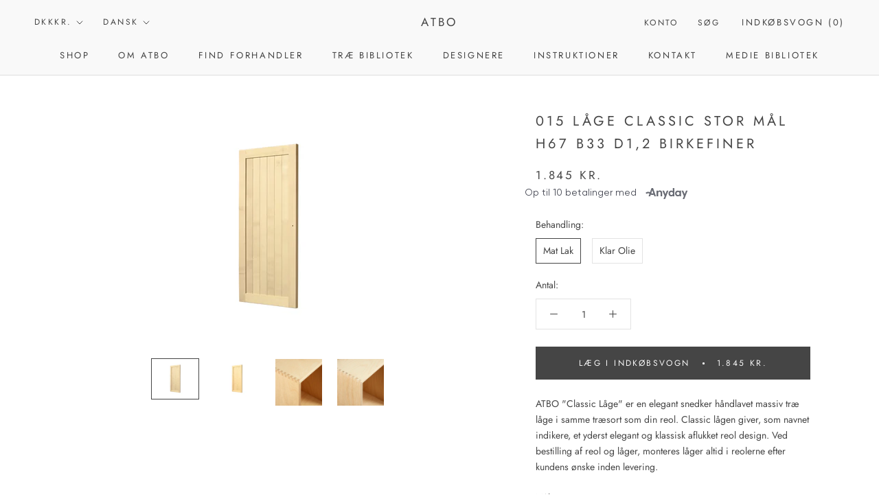

--- FILE ---
content_type: text/html; charset=utf-8
request_url: https://atbo.com/products/door-classic-large-size-h67-b33-d1-2-birch-veneer
body_size: 30471
content:
<!doctype html>

<html class="no-js" lang="da">
  <head>
    <!-- Google tag (gtag.js) -->
<script async src="https://www.googletagmanager.com/gtag/js?id=AW-747470739"></script>
<script>
  window.dataLayer = window.dataLayer || [];
  function gtag(){dataLayer.push(arguments);}
  gtag('js', new Date());

  gtag('config', 'AW-747470739');
</script>

    <meta name="google-site-verification" content="lVzf7rHKMFPLHzTg3YuYJC5lVThl_2-y19rg5VkoYMM" />
    <meta charset="utf-8"> 
    <meta http-equiv="X-UA-Compatible" content="IE=edge,chrome=1">
    <meta name="viewport" content="width=device-width, initial-scale=1.0, height=device-height, minimum-scale=1.0, maximum-scale=1.0">
    <meta name="theme-color" content="">

    <title>
      015 Låge Classic Stor Mål H67 B33 D1,2 Birkefiner &ndash; ATBO
    </title><meta name="description" content="ATBO &quot;Classic Låge&quot; er en elegant snedker håndlavet massiv træ låge i samme træsort som din reol. Classic lågen giver, som navnet indikere, et yderst elegant og klassisk aflukket reol design. Ved bestilling af reol og låger, monteres låger altid i reolerne efter kundens ønske inden levering. Mål H67 B33 D1,2 Forventet "><link rel="canonical" href="https://atbo.com/products/door-classic-large-size-h67-b33-d1-2-birch-veneer"><meta property="og:type" content="product">
  <meta property="og:title" content="015 Låge Classic Stor Mål H67 B33 D1,2 Birkefiner"><meta property="og:image" content="http://atbo.com/cdn/shop/products/12201004A_8ebd1748-cf46-4b96-9bae-b5cb91812111_1024x.jpg?v=1700053449">
    <meta property="og:image:secure_url" content="https://atbo.com/cdn/shop/products/12201004A_8ebd1748-cf46-4b96-9bae-b5cb91812111_1024x.jpg?v=1700053449"><meta property="og:image" content="http://atbo.com/cdn/shop/products/12201002A_2649dd37-ef58-4569-ab4f-46774ea31a80_1024x.jpg?v=1700053449">
    <meta property="og:image:secure_url" content="https://atbo.com/cdn/shop/products/12201002A_2649dd37-ef58-4569-ab4f-46774ea31a80_1024x.jpg?v=1700053449"><meta property="og:image" content="http://atbo.com/cdn/shop/products/11002B_e9738d22-27c0-461c-ad04-69f2c03df428_1024x.jpg?v=1700053449">
    <meta property="og:image:secure_url" content="https://atbo.com/cdn/shop/products/11002B_e9738d22-27c0-461c-ad04-69f2c03df428_1024x.jpg?v=1700053449"><meta property="product:price:amount" content="1.845,00">
  <meta property="product:price:currency" content="DKK"><meta property="og:description" content="ATBO &quot;Classic Låge&quot; er en elegant snedker håndlavet massiv træ låge i samme træsort som din reol. Classic lågen giver, som navnet indikere, et yderst elegant og klassisk aflukket reol design. Ved bestilling af reol og låger, monteres låger altid i reolerne efter kundens ønske inden levering. Mål H67 B33 D1,2 Forventet "><meta property="og:url" content="https://atbo.com/products/door-classic-large-size-h67-b33-d1-2-birch-veneer">
<meta property="og:site_name" content="ATBO"><meta name="twitter:card" content="summary"><meta name="twitter:title" content="015 Låge Classic Stor Mål H67 B33 D1,2 Birkefiner">
  <meta name="twitter:description" content="ATBO &quot;Classic Låge&quot; er en elegant snedker håndlavet massiv træ låge i samme træsort som din reol. Classic lågen giver, som navnet indikere, et yderst elegant og klassisk aflukket reol design. Ved bestilling af reol og låger, monteres låger altid i reolerne efter kundens ønske inden levering. Mål H67 B33 D1,2 Forventet leveringstid 6-8 uger">
  <meta name="twitter:image" content="https://atbo.com/cdn/shop/products/12201004A_8ebd1748-cf46-4b96-9bae-b5cb91812111_600x600_crop_center.jpg?v=1700053449">
<script src="//atbo.com/cdn/shop/t/11/assets/geo-redirect.js?v=82503387828574811061708346612"></script><script>window.performance && window.performance.mark && window.performance.mark('shopify.content_for_header.start');</script><meta name="google-site-verification" content="wrntK5z3McEc3ltfypTFd7v7bfryzLr4tOjBgsm_MO0">
<meta name="google-site-verification" content="-r9rBM9Bl0jRDPwN9Equ1BteVPswX4Sa-SKA8nWXe-8">
<meta name="facebook-domain-verification" content="mu0ht9ozmgk3g0etkqhgjdr3ogwc2m">
<meta name="facebook-domain-verification" content="6bummy1rhamrtbg71q9bt2nbsvu3lu">
<meta name="facebook-domain-verification" content="clb7pj29k0uvij2rnqdiuvz0v657zj">
<meta name="google-site-verification" content="r16xGP-7gb9qv42_XpTKNgMOjvJP-p2K2iMqn-ft5ew">
<meta id="shopify-digital-wallet" name="shopify-digital-wallet" content="/7598342207/digital_wallets/dialog">
<meta name="shopify-checkout-api-token" content="06ed7e006be28eef42b811139852d8d6">
<link rel="alternate" hreflang="x-default" href="https://atbo.com/products/door-classic-large-size-h67-b33-d1-2-birch-veneer">
<link rel="alternate" hreflang="da" href="https://atbo.com/products/door-classic-large-size-h67-b33-d1-2-birch-veneer">
<link rel="alternate" hreflang="en" href="https://atbo.com/en/products/door-classic-large-size-h67-b33-d1-2-birch-veneer">
<link rel="alternate" type="application/json+oembed" href="https://atbo.com/products/door-classic-large-size-h67-b33-d1-2-birch-veneer.oembed">
<script async="async" src="/checkouts/internal/preloads.js?locale=da-DK"></script>
<link rel="preconnect" href="https://shop.app" crossorigin="anonymous">
<script async="async" src="https://shop.app/checkouts/internal/preloads.js?locale=da-DK&shop_id=7598342207" crossorigin="anonymous"></script>
<script id="apple-pay-shop-capabilities" type="application/json">{"shopId":7598342207,"countryCode":"DK","currencyCode":"DKK","merchantCapabilities":["supports3DS"],"merchantId":"gid:\/\/shopify\/Shop\/7598342207","merchantName":"ATBO","requiredBillingContactFields":["postalAddress","email","phone"],"requiredShippingContactFields":["postalAddress","email","phone"],"shippingType":"shipping","supportedNetworks":["visa","maestro","masterCard","amex"],"total":{"type":"pending","label":"ATBO","amount":"1.00"},"shopifyPaymentsEnabled":true,"supportsSubscriptions":true}</script>
<script id="shopify-features" type="application/json">{"accessToken":"06ed7e006be28eef42b811139852d8d6","betas":["rich-media-storefront-analytics"],"domain":"atbo.com","predictiveSearch":true,"shopId":7598342207,"locale":"da"}</script>
<script>var Shopify = Shopify || {};
Shopify.shop = "atbo-furniture.myshopify.com";
Shopify.locale = "da";
Shopify.currency = {"active":"DKK","rate":"1.0"};
Shopify.country = "DK";
Shopify.theme = {"name":"Website 2021","id":158445011269,"schema_name":"Prestige","schema_version":"4.7.0","theme_store_id":855,"role":"main"};
Shopify.theme.handle = "null";
Shopify.theme.style = {"id":null,"handle":null};
Shopify.cdnHost = "atbo.com/cdn";
Shopify.routes = Shopify.routes || {};
Shopify.routes.root = "/";</script>
<script type="module">!function(o){(o.Shopify=o.Shopify||{}).modules=!0}(window);</script>
<script>!function(o){function n(){var o=[];function n(){o.push(Array.prototype.slice.apply(arguments))}return n.q=o,n}var t=o.Shopify=o.Shopify||{};t.loadFeatures=n(),t.autoloadFeatures=n()}(window);</script>
<script>
  window.ShopifyPay = window.ShopifyPay || {};
  window.ShopifyPay.apiHost = "shop.app\/pay";
  window.ShopifyPay.redirectState = null;
</script>
<script id="shop-js-analytics" type="application/json">{"pageType":"product"}</script>
<script defer="defer" async type="module" src="//atbo.com/cdn/shopifycloud/shop-js/modules/v2/client.init-shop-cart-sync_BWUFHQxD.da.esm.js"></script>
<script defer="defer" async type="module" src="//atbo.com/cdn/shopifycloud/shop-js/modules/v2/chunk.common_CxPaeDJ-.esm.js"></script>
<script defer="defer" async type="module" src="//atbo.com/cdn/shopifycloud/shop-js/modules/v2/chunk.modal_DY3Xiats.esm.js"></script>
<script type="module">
  await import("//atbo.com/cdn/shopifycloud/shop-js/modules/v2/client.init-shop-cart-sync_BWUFHQxD.da.esm.js");
await import("//atbo.com/cdn/shopifycloud/shop-js/modules/v2/chunk.common_CxPaeDJ-.esm.js");
await import("//atbo.com/cdn/shopifycloud/shop-js/modules/v2/chunk.modal_DY3Xiats.esm.js");

  window.Shopify.SignInWithShop?.initShopCartSync?.({"fedCMEnabled":true,"windoidEnabled":true});

</script>
<script>
  window.Shopify = window.Shopify || {};
  if (!window.Shopify.featureAssets) window.Shopify.featureAssets = {};
  window.Shopify.featureAssets['shop-js'] = {"shop-cart-sync":["modules/v2/client.shop-cart-sync_CgCJgIGn.da.esm.js","modules/v2/chunk.common_CxPaeDJ-.esm.js","modules/v2/chunk.modal_DY3Xiats.esm.js"],"init-fed-cm":["modules/v2/client.init-fed-cm_DLC9-XgW.da.esm.js","modules/v2/chunk.common_CxPaeDJ-.esm.js","modules/v2/chunk.modal_DY3Xiats.esm.js"],"init-shop-email-lookup-coordinator":["modules/v2/client.init-shop-email-lookup-coordinator_DSBH3oNH.da.esm.js","modules/v2/chunk.common_CxPaeDJ-.esm.js","modules/v2/chunk.modal_DY3Xiats.esm.js"],"init-windoid":["modules/v2/client.init-windoid_MFifzPdw.da.esm.js","modules/v2/chunk.common_CxPaeDJ-.esm.js","modules/v2/chunk.modal_DY3Xiats.esm.js"],"shop-button":["modules/v2/client.shop-button_BEHssIFm.da.esm.js","modules/v2/chunk.common_CxPaeDJ-.esm.js","modules/v2/chunk.modal_DY3Xiats.esm.js"],"shop-cash-offers":["modules/v2/client.shop-cash-offers_97JnUm_Y.da.esm.js","modules/v2/chunk.common_CxPaeDJ-.esm.js","modules/v2/chunk.modal_DY3Xiats.esm.js"],"shop-toast-manager":["modules/v2/client.shop-toast-manager_CJnJolYz.da.esm.js","modules/v2/chunk.common_CxPaeDJ-.esm.js","modules/v2/chunk.modal_DY3Xiats.esm.js"],"init-shop-cart-sync":["modules/v2/client.init-shop-cart-sync_BWUFHQxD.da.esm.js","modules/v2/chunk.common_CxPaeDJ-.esm.js","modules/v2/chunk.modal_DY3Xiats.esm.js"],"init-customer-accounts-sign-up":["modules/v2/client.init-customer-accounts-sign-up_DhgbKZu5.da.esm.js","modules/v2/client.shop-login-button_DGQoQINB.da.esm.js","modules/v2/chunk.common_CxPaeDJ-.esm.js","modules/v2/chunk.modal_DY3Xiats.esm.js"],"pay-button":["modules/v2/client.pay-button_cCO-hZem.da.esm.js","modules/v2/chunk.common_CxPaeDJ-.esm.js","modules/v2/chunk.modal_DY3Xiats.esm.js"],"init-customer-accounts":["modules/v2/client.init-customer-accounts_Csf85DaD.da.esm.js","modules/v2/client.shop-login-button_DGQoQINB.da.esm.js","modules/v2/chunk.common_CxPaeDJ-.esm.js","modules/v2/chunk.modal_DY3Xiats.esm.js"],"avatar":["modules/v2/client.avatar_BTnouDA3.da.esm.js"],"init-shop-for-new-customer-accounts":["modules/v2/client.init-shop-for-new-customer-accounts_gzeMtFaj.da.esm.js","modules/v2/client.shop-login-button_DGQoQINB.da.esm.js","modules/v2/chunk.common_CxPaeDJ-.esm.js","modules/v2/chunk.modal_DY3Xiats.esm.js"],"shop-follow-button":["modules/v2/client.shop-follow-button_CA4H_dUq.da.esm.js","modules/v2/chunk.common_CxPaeDJ-.esm.js","modules/v2/chunk.modal_DY3Xiats.esm.js"],"checkout-modal":["modules/v2/client.checkout-modal_DQTMvS4I.da.esm.js","modules/v2/chunk.common_CxPaeDJ-.esm.js","modules/v2/chunk.modal_DY3Xiats.esm.js"],"shop-login-button":["modules/v2/client.shop-login-button_DGQoQINB.da.esm.js","modules/v2/chunk.common_CxPaeDJ-.esm.js","modules/v2/chunk.modal_DY3Xiats.esm.js"],"lead-capture":["modules/v2/client.lead-capture_BoVYoSe_.da.esm.js","modules/v2/chunk.common_CxPaeDJ-.esm.js","modules/v2/chunk.modal_DY3Xiats.esm.js"],"shop-login":["modules/v2/client.shop-login_CyXbKCyv.da.esm.js","modules/v2/chunk.common_CxPaeDJ-.esm.js","modules/v2/chunk.modal_DY3Xiats.esm.js"],"payment-terms":["modules/v2/client.payment-terms_B4nPcvRE.da.esm.js","modules/v2/chunk.common_CxPaeDJ-.esm.js","modules/v2/chunk.modal_DY3Xiats.esm.js"]};
</script>
<script>(function() {
  var isLoaded = false;
  function asyncLoad() {
    if (isLoaded) return;
    isLoaded = true;
    var urls = ["https:\/\/storage.nfcube.com\/instafeed-61b0d835e58a5060279d86e66f786f31.js?shop=atbo-furniture.myshopify.com","https:\/\/cdn.roseperl.com\/storelocator-prod\/setting\/atbo-furniture-1761631975.js?shop=atbo-furniture.myshopify.com","https:\/\/cdn.roseperl.com\/storelocator-prod\/wtb\/atbo-furniture-1761631976.js?shop=atbo-furniture.myshopify.com","https:\/\/cdn.roseperl.com\/storelocator-prod\/fo\/atbo-furniture-1761631977.js?shop=atbo-furniture.myshopify.com","https:\/\/cdn.roseperl.com\/storelocator-prod\/stockist-form\/atbo-furniture-1761631978.js?shop=atbo-furniture.myshopify.com"];
    for (var i = 0; i < urls.length; i++) {
      var s = document.createElement('script');
      s.type = 'text/javascript';
      s.async = true;
      s.src = urls[i];
      var x = document.getElementsByTagName('script')[0];
      x.parentNode.insertBefore(s, x);
    }
  };
  if(window.attachEvent) {
    window.attachEvent('onload', asyncLoad);
  } else {
    window.addEventListener('load', asyncLoad, false);
  }
})();</script>
<script id="__st">var __st={"a":7598342207,"offset":3600,"reqid":"37c7d41f-5d02-4248-a4f9-28815b127f48-1769902052","pageurl":"atbo.com\/products\/door-classic-large-size-h67-b33-d1-2-birch-veneer","u":"60130a48319b","p":"product","rtyp":"product","rid":7740957229221};</script>
<script>window.ShopifyPaypalV4VisibilityTracking = true;</script>
<script id="captcha-bootstrap">!function(){'use strict';const t='contact',e='account',n='new_comment',o=[[t,t],['blogs',n],['comments',n],[t,'customer']],c=[[e,'customer_login'],[e,'guest_login'],[e,'recover_customer_password'],[e,'create_customer']],r=t=>t.map((([t,e])=>`form[action*='/${t}']:not([data-nocaptcha='true']) input[name='form_type'][value='${e}']`)).join(','),a=t=>()=>t?[...document.querySelectorAll(t)].map((t=>t.form)):[];function s(){const t=[...o],e=r(t);return a(e)}const i='password',u='form_key',d=['recaptcha-v3-token','g-recaptcha-response','h-captcha-response',i],f=()=>{try{return window.sessionStorage}catch{return}},m='__shopify_v',_=t=>t.elements[u];function p(t,e,n=!1){try{const o=window.sessionStorage,c=JSON.parse(o.getItem(e)),{data:r}=function(t){const{data:e,action:n}=t;return t[m]||n?{data:e,action:n}:{data:t,action:n}}(c);for(const[e,n]of Object.entries(r))t.elements[e]&&(t.elements[e].value=n);n&&o.removeItem(e)}catch(o){console.error('form repopulation failed',{error:o})}}const l='form_type',E='cptcha';function T(t){t.dataset[E]=!0}const w=window,h=w.document,L='Shopify',v='ce_forms',y='captcha';let A=!1;((t,e)=>{const n=(g='f06e6c50-85a8-45c8-87d0-21a2b65856fe',I='https://cdn.shopify.com/shopifycloud/storefront-forms-hcaptcha/ce_storefront_forms_captcha_hcaptcha.v1.5.2.iife.js',D={infoText:'Beskyttet af hCaptcha',privacyText:'Beskyttelse af persondata',termsText:'Vilkår'},(t,e,n)=>{const o=w[L][v],c=o.bindForm;if(c)return c(t,g,e,D).then(n);var r;o.q.push([[t,g,e,D],n]),r=I,A||(h.body.append(Object.assign(h.createElement('script'),{id:'captcha-provider',async:!0,src:r})),A=!0)});var g,I,D;w[L]=w[L]||{},w[L][v]=w[L][v]||{},w[L][v].q=[],w[L][y]=w[L][y]||{},w[L][y].protect=function(t,e){n(t,void 0,e),T(t)},Object.freeze(w[L][y]),function(t,e,n,w,h,L){const[v,y,A,g]=function(t,e,n){const i=e?o:[],u=t?c:[],d=[...i,...u],f=r(d),m=r(i),_=r(d.filter((([t,e])=>n.includes(e))));return[a(f),a(m),a(_),s()]}(w,h,L),I=t=>{const e=t.target;return e instanceof HTMLFormElement?e:e&&e.form},D=t=>v().includes(t);t.addEventListener('submit',(t=>{const e=I(t);if(!e)return;const n=D(e)&&!e.dataset.hcaptchaBound&&!e.dataset.recaptchaBound,o=_(e),c=g().includes(e)&&(!o||!o.value);(n||c)&&t.preventDefault(),c&&!n&&(function(t){try{if(!f())return;!function(t){const e=f();if(!e)return;const n=_(t);if(!n)return;const o=n.value;o&&e.removeItem(o)}(t);const e=Array.from(Array(32),(()=>Math.random().toString(36)[2])).join('');!function(t,e){_(t)||t.append(Object.assign(document.createElement('input'),{type:'hidden',name:u})),t.elements[u].value=e}(t,e),function(t,e){const n=f();if(!n)return;const o=[...t.querySelectorAll(`input[type='${i}']`)].map((({name:t})=>t)),c=[...d,...o],r={};for(const[a,s]of new FormData(t).entries())c.includes(a)||(r[a]=s);n.setItem(e,JSON.stringify({[m]:1,action:t.action,data:r}))}(t,e)}catch(e){console.error('failed to persist form',e)}}(e),e.submit())}));const S=(t,e)=>{t&&!t.dataset[E]&&(n(t,e.some((e=>e===t))),T(t))};for(const o of['focusin','change'])t.addEventListener(o,(t=>{const e=I(t);D(e)&&S(e,y())}));const B=e.get('form_key'),M=e.get(l),P=B&&M;t.addEventListener('DOMContentLoaded',(()=>{const t=y();if(P)for(const e of t)e.elements[l].value===M&&p(e,B);[...new Set([...A(),...v().filter((t=>'true'===t.dataset.shopifyCaptcha))])].forEach((e=>S(e,t)))}))}(h,new URLSearchParams(w.location.search),n,t,e,['guest_login'])})(!0,!0)}();</script>
<script integrity="sha256-4kQ18oKyAcykRKYeNunJcIwy7WH5gtpwJnB7kiuLZ1E=" data-source-attribution="shopify.loadfeatures" defer="defer" src="//atbo.com/cdn/shopifycloud/storefront/assets/storefront/load_feature-a0a9edcb.js" crossorigin="anonymous"></script>
<script crossorigin="anonymous" defer="defer" src="//atbo.com/cdn/shopifycloud/storefront/assets/shopify_pay/storefront-65b4c6d7.js?v=20250812"></script>
<script data-source-attribution="shopify.dynamic_checkout.dynamic.init">var Shopify=Shopify||{};Shopify.PaymentButton=Shopify.PaymentButton||{isStorefrontPortableWallets:!0,init:function(){window.Shopify.PaymentButton.init=function(){};var t=document.createElement("script");t.src="https://atbo.com/cdn/shopifycloud/portable-wallets/latest/portable-wallets.da.js",t.type="module",document.head.appendChild(t)}};
</script>
<script data-source-attribution="shopify.dynamic_checkout.buyer_consent">
  function portableWalletsHideBuyerConsent(e){var t=document.getElementById("shopify-buyer-consent"),n=document.getElementById("shopify-subscription-policy-button");t&&n&&(t.classList.add("hidden"),t.setAttribute("aria-hidden","true"),n.removeEventListener("click",e))}function portableWalletsShowBuyerConsent(e){var t=document.getElementById("shopify-buyer-consent"),n=document.getElementById("shopify-subscription-policy-button");t&&n&&(t.classList.remove("hidden"),t.removeAttribute("aria-hidden"),n.addEventListener("click",e))}window.Shopify?.PaymentButton&&(window.Shopify.PaymentButton.hideBuyerConsent=portableWalletsHideBuyerConsent,window.Shopify.PaymentButton.showBuyerConsent=portableWalletsShowBuyerConsent);
</script>
<script data-source-attribution="shopify.dynamic_checkout.cart.bootstrap">document.addEventListener("DOMContentLoaded",(function(){function t(){return document.querySelector("shopify-accelerated-checkout-cart, shopify-accelerated-checkout")}if(t())Shopify.PaymentButton.init();else{new MutationObserver((function(e,n){t()&&(Shopify.PaymentButton.init(),n.disconnect())})).observe(document.body,{childList:!0,subtree:!0})}}));
</script>
<script id='scb4127' type='text/javascript' async='' src='https://atbo.com/cdn/shopifycloud/privacy-banner/storefront-banner.js'></script><link id="shopify-accelerated-checkout-styles" rel="stylesheet" media="screen" href="https://atbo.com/cdn/shopifycloud/portable-wallets/latest/accelerated-checkout-backwards-compat.css" crossorigin="anonymous">
<style id="shopify-accelerated-checkout-cart">
        #shopify-buyer-consent {
  margin-top: 1em;
  display: inline-block;
  width: 100%;
}

#shopify-buyer-consent.hidden {
  display: none;
}

#shopify-subscription-policy-button {
  background: none;
  border: none;
  padding: 0;
  text-decoration: underline;
  font-size: inherit;
  cursor: pointer;
}

#shopify-subscription-policy-button::before {
  box-shadow: none;
}

      </style>

<script>window.performance && window.performance.mark && window.performance.mark('shopify.content_for_header.end');</script>

    <link rel="stylesheet" href="//atbo.com/cdn/shop/t/11/assets/theme.scss.css?v=97112244840402289811769866223">

    <script>
      // This allows to expose several variables to the global scope, to be used in scripts
      window.theme = {
        pageType: "product",
        moneyFormat: "{{amount_with_comma_separator}} kr.",
        moneyWithCurrencyFormat: "{{amount_with_comma_separator}} DKK",
        productImageSize: "natural",
        searchMode: "product,article",
        showPageTransition: true,
        showElementStaggering: false,
        showImageZooming: false
      };

      window.routes = {
        rootUrl: "\/",
        cartUrl: "\/cart",
        cartAddUrl: "\/cart\/add",
        cartChangeUrl: "\/cart\/change",
        searchUrl: "\/search",
        productRecommendationsUrl: "\/recommendations\/products"
      };

      window.languages = {
        cartAddNote: "Tilføj note",
        cartEditNote: "Rediger note",
        productImageLoadingError: "Billed kunne ikke vises, forsøg at opdater siden",
        productFormAddToCart: "Læg i indkøbsvogn",
        productFormUnavailable: "Ikke til rådighed ",
        productFormSoldOut: "Udsolgt",
        shippingEstimatorOneResult: "1 mulighed ",
        shippingEstimatorMoreResults: "{{count}} muligheder:",
        shippingEstimatorNoResults: "Ingen levering kunne findes"
      };

      window.lazySizesConfig = {
        loadHidden: false,
        hFac: 0.5,
        expFactor: 2,
        ricTimeout: 150,
        lazyClass: 'Image--lazyLoad',
        loadingClass: 'Image--lazyLoading',
        loadedClass: 'Image--lazyLoaded'
      };

      document.documentElement.className = document.documentElement.className.replace('no-js', 'js');
      document.documentElement.style.setProperty('--window-height', window.innerHeight + 'px');

      // We do a quick detection of some features (we could use Modernizr but for so little...)
      (function() {
        document.documentElement.className += ((window.CSS && window.CSS.supports('(position: sticky) or (position: -webkit-sticky)')) ? ' supports-sticky' : ' no-supports-sticky');
        document.documentElement.className += (window.matchMedia('(-moz-touch-enabled: 1), (hover: none)')).matches ? ' no-supports-hover' : ' supports-hover';
      }());
    </script>

    <script src="//atbo.com/cdn/shop/t/11/assets/lazysizes.min.js?v=174358363404432586981708346612" async></script><script src="https://polyfill-fastly.net/v3/polyfill.min.js?unknown=polyfill&features=fetch,Element.prototype.closest,Element.prototype.remove,Element.prototype.classList,Array.prototype.includes,Array.prototype.fill,Object.assign,CustomEvent,IntersectionObserver,IntersectionObserverEntry,URL" defer></script>
    <script src="//atbo.com/cdn/shop/t/11/assets/libs.min.js?v=26178543184394469741708346612" defer></script>
    <script src="//atbo.com/cdn/shop/t/11/assets/theme.min.js?v=101812004007097122321708346612" defer></script>
    <script src="//atbo.com/cdn/shop/t/11/assets/custom.js?v=183944157590872491501708346612" defer></script>

    <script>
      (function () {
        window.onpageshow = function() {
          if (window.theme.showPageTransition) {
            var pageTransition = document.querySelector('.PageTransition');

            if (pageTransition) {
              pageTransition.style.visibility = 'visible';
              pageTransition.style.opacity = '0';
            }
          }

          // When the page is loaded from the cache, we have to reload the cart content
          document.documentElement.dispatchEvent(new CustomEvent('cart:refresh', {
            bubbles: true
          }));
        };
      })();
    </script><link rel="alternate" hreflang="da" href="https://atbo.com/products/door-classic-large-size-h67-b33-d1-2-birch-veneer">
<link rel="alternate" hreflang="en" href="https://.atbo.com/products/door-classic-large-size-h67-b33-d1-2-birch-veneer">
    
    
<script type="text/javascript" src="https://cdn.weglot.com/weglot.min.js" async></script>
<script>
    Weglot.initialize({
        api_key: 'wg_11a19ff9486d4a4cbd831b28264233e17'
    });
</script>
  
<!-- "snippets/weglot_hreftags.liquid" was not rendered, the associated app was uninstalled -->
<!-- "snippets/weglot_switcher.liquid" was not rendered, the associated app was uninstalled -->
<!-- For product Buy Now button -->
<script>
  document.addEventListener("DOMContentLoaded", () => {
    const checkoutBtns = document.querySelectorAll('#check_for_terms');
    const acceptCheckbox = document.querySelector("#accept-checkbox");
    const acceptBtn = document.querySelector("#accept-btn");
    const modal = document.querySelector("#modal");

    checkoutBtns.forEach(btn => {
      btn.addEventListener("click", event => {
        if (!acceptCheckbox.checked) {
          event.preventDefault();
          modal.style.display = "block";

          // Update the button's disabled state based on the checkbox
          acceptBtn.disabled = !acceptCheckbox.checked;

          return false;
        } else {
          btn.href = '/checkout/';
        }
      });
    });

    modal.querySelector(".close").addEventListener("click", () => modal.style.display = "none");
    window.addEventListener("click", event => event.target == modal && (modal.style.display = "none"));
    acceptCheckbox.addEventListener("change", () => acceptBtn.disabled = !acceptCheckbox.checked);
    acceptBtn.addEventListener("click", () => {
      // Do something when user accepts the terms and conditions
      modal.style.display = "none";
      checkoutBtns.forEach(btn => {
        btn.href = '/checkout/';
        btn.click();
      });
    });
  });
</script>

<!-- for carts checkouts buttons -->
<script>
  function termsFunction() {
    const checkoutBtns = document.querySelectorAll('[name="checkout"]');
    const acceptCheckbox = document.querySelector("#accept-checkbox");
    const acceptBtn = document.querySelector("#accept-btn");
    const modal = document.querySelector("#modal");

    checkoutBtns.forEach(btn => {
      btn.addEventListener("click", event => {
        if (!acceptCheckbox.checked) {
          event.preventDefault();
          event.stopImmediatePropagation();
          modal.style.display = "block";
          return false;
        }
      });
    });

    modal.querySelector(".close").addEventListener("click", () => modal.style.display = "none");
    window.addEventListener("click", event => event.target == modal && (modal.style.display = "none"));
    acceptCheckbox.addEventListener("change", () => acceptBtn.disabled = !acceptCheckbox.checked);
    acceptBtn.addEventListener("click", () => {
      // Do something when user accepts the terms and conditions
      modal.style.display = "none";
      checkoutBtns.forEach(btn => {
        btn.click();
      });
    });
  }

  // Run myFunction once when the page loads
  document.addEventListener("click", termsFunction);

  // Reload myFunction every 100ms
  setInterval(termsFunction, 100);
</script>
<script>
    var appEnvironment = 'storelocator-prod';
    var shopHash = '736fc3eb813acf8f1511e7eaa1309cb1';
</script>

<script>
    
    
    SCASLShopifyProduct = {id:7740957229221,handle:'door-classic-large-size-h67-b33-d1-2-birch-veneer',title:"015 Låge Classic Stor Mål H67 B33 D1,2 Birkefiner",variants: [{"id":41858339864741,"title":"Mat Lak","option1":"Mat Lak","option2":null,"option3":null,"sku":"12201004","requires_shipping":true,"taxable":true,"featured_image":{"id":51496542372165,"product_id":7740957229221,"position":1,"created_at":"2023-11-15T14:04:09+01:00","updated_at":"2023-11-15T14:04:09+01:00","alt":null,"width":3000,"height":2564,"src":"\/\/atbo.com\/cdn\/shop\/products\/12201004A_8ebd1748-cf46-4b96-9bae-b5cb91812111.jpg?v=1700053449","variant_ids":[41858339864741]},"available":true,"name":"015 Låge Classic Stor Mål H67 B33 D1,2 Birkefiner - Mat Lak","public_title":"Mat Lak","options":["Mat Lak"],"price":184500,"weight":1200,"compare_at_price":null,"inventory_management":"shopify","barcode":"5740006029012","featured_media":{"alt":null,"id":44121484296517,"position":1,"preview_image":{"aspect_ratio":1.17,"height":2564,"width":3000,"src":"\/\/atbo.com\/cdn\/shop\/products\/12201004A_8ebd1748-cf46-4b96-9bae-b5cb91812111.jpg?v=1700053449"}},"requires_selling_plan":false,"selling_plan_allocations":[]},{"id":41858339897509,"title":"Klar Olie","option1":"Klar Olie","option2":null,"option3":null,"sku":"12201002","requires_shipping":true,"taxable":true,"featured_image":{"id":51496542404933,"product_id":7740957229221,"position":2,"created_at":"2023-11-15T14:04:09+01:00","updated_at":"2023-11-15T14:04:09+01:00","alt":null,"width":3000,"height":2564,"src":"\/\/atbo.com\/cdn\/shop\/products\/12201002A_2649dd37-ef58-4569-ab4f-46774ea31a80.jpg?v=1700053449","variant_ids":[41858339897509]},"available":true,"name":"015 Låge Classic Stor Mål H67 B33 D1,2 Birkefiner - Klar Olie","public_title":"Klar Olie","options":["Klar Olie"],"price":184500,"weight":1200,"compare_at_price":null,"inventory_management":"shopify","barcode":"5740006028992","featured_media":{"alt":null,"id":44121484329285,"position":2,"preview_image":{"aspect_ratio":1.17,"height":2564,"width":3000,"src":"\/\/atbo.com\/cdn\/shop\/products\/12201002A_2649dd37-ef58-4569-ab4f-46774ea31a80.jpg?v=1700053449"}},"requires_selling_plan":false,"selling_plan_allocations":[]}],tags: ["Birkefiner"],collections: [{"id":286174118053,"handle":"bookcase-solid-wood","title":"Bookcase Solid Wood","updated_at":"2026-01-29T13:06:06+01:00","body_html":"","published_at":"2022-06-03T08:07:19+02:00","sort_order":"alpha-asc","template_suffix":"","disjunctive":true,"rules":[{"column":"title","relation":"contains","condition":"Reol 105 Lodret mellemside"},{"column":"title","relation":"contains","condition":"Reol Hel Lodret mellemside"},{"column":"title","relation":"contains","condition":"Reol Hel Horisontal Mellemside"},{"column":"title","relation":"contains","condition":"Reol Hel Room Divider"},{"column":"title","relation":"contains","condition":"Reol Halv Lodret"},{"column":"title","relation":"contains","condition":"Reol Halv Vandret m. Mellemside"},{"column":"title","relation":"contains","condition":"Reol Halv Vandret m. hel hylde"},{"column":"title","relation":"contains","condition":"Reol Bedside Lodret m. hylde"},{"column":"title","relation":"contains","condition":"Reol Kvart Mål"},{"column":"title","relation":"contains","condition":"Reol Halv Hallway m. mellemside"},{"column":"title","relation":"contains","condition":"Reol Kvart Hallway"},{"column":"title","relation":"contains","condition":"Låge Modern Stor"},{"column":"title","relation":"contains","condition":"Låge Modern Lille"},{"column":"title","relation":"contains","condition":"Låge Classic Stor"},{"column":"title","relation":"contains","condition":"Låge Classic Lille"},{"column":"title","relation":"contains","condition":"Låge Rattan Stor"},{"column":"title","relation":"contains","condition":"Låge Rattan Lille"},{"column":"title","relation":"contains","condition":"Skuffe Arkiv"},{"column":"title","relation":"contains","condition":"Skuffe Lille"},{"column":"title","relation":"contains","condition":"Skuffe Stor"},{"column":"title","relation":"contains","condition":"Skuffe Bred"},{"column":"title","relation":"contains","condition":"Hylde Halv"},{"column":"title","relation":"contains","condition":"Hylde Hel"},{"column":"title","relation":"contains","condition":"Hylde Halv bag låge"},{"column":"title","relation":"contains","condition":"Hylde Hel bag låge"},{"column":"title","relation":"contains","condition":"Frame Dobbelt"},{"column":"title","relation":"contains","condition":"Frame 105"},{"column":"title","relation":"contains","condition":"Frame Hel"},{"column":"title","relation":"contains","condition":"Frame Halv"},{"column":"title","relation":"contains","condition":"Sokkel Hel"},{"column":"title","relation":"contains","condition":"Sokkel Halv"},{"column":"title","relation":"contains","condition":"Garderobe"},{"column":"title","relation":"contains","condition":"Reol Model Sengebord"},{"column":"title","relation":"contains","condition":"Reol Model Cocoon"},{"column":"title","relation":"contains","condition":"Reol Model Entre"},{"column":"title","relation":"contains","condition":"Reol Model Konsol Lav"},{"column":"title","relation":"contains","condition":"Reol Model Konsol Lille"},{"column":"tag","relation":"equals","condition":"_Tilbehør"},{"column":"tag","relation":"equals","condition":"_Greb"},{"column":"tag","relation":"equals","condition":"Reol Konsol"},{"column":"title","relation":"contains","condition":"TV reol"},{"column":"title","relation":"contains","condition":"Reol Hel Vandret mellemside"}],"published_scope":"web"}],vendor: "PH",};
</script>

<!-- BEGIN app block: shopify://apps/instafeed/blocks/head-block/c447db20-095d-4a10-9725-b5977662c9d5 --><link rel="preconnect" href="https://cdn.nfcube.com/">
<link rel="preconnect" href="https://scontent.cdninstagram.com/">


  <script>
    document.addEventListener('DOMContentLoaded', function () {
      let instafeedScript = document.createElement('script');

      
        instafeedScript.src = 'https://storage.nfcube.com/instafeed-61b0d835e58a5060279d86e66f786f31.js';
      

      document.body.appendChild(instafeedScript);
    });
  </script>





<!-- END app block --><link href="https://cdn.shopify.com/extensions/019b4963-c93f-7837-b26b-741ac6867160/sl-app-extension-57/assets/findonline.css" rel="stylesheet" type="text/css" media="all">
<link href="https://cdn.shopify.com/extensions/019b4963-c93f-7837-b26b-741ac6867160/sl-app-extension-57/assets/dealerform.css" rel="stylesheet" type="text/css" media="all">
<link href="https://cdn.shopify.com/extensions/019b4963-c93f-7837-b26b-741ac6867160/sl-app-extension-57/assets/wtb.css" rel="stylesheet" type="text/css" media="all">
<link href="https://cdn.shopify.com/extensions/019b4963-c93f-7837-b26b-741ac6867160/sl-app-extension-57/assets/storelocator.css" rel="stylesheet" type="text/css" media="all">
<link href="https://monorail-edge.shopifysvc.com" rel="dns-prefetch">
<script>(function(){if ("sendBeacon" in navigator && "performance" in window) {try {var session_token_from_headers = performance.getEntriesByType('navigation')[0].serverTiming.find(x => x.name == '_s').description;} catch {var session_token_from_headers = undefined;}var session_cookie_matches = document.cookie.match(/_shopify_s=([^;]*)/);var session_token_from_cookie = session_cookie_matches && session_cookie_matches.length === 2 ? session_cookie_matches[1] : "";var session_token = session_token_from_headers || session_token_from_cookie || "";function handle_abandonment_event(e) {var entries = performance.getEntries().filter(function(entry) {return /monorail-edge.shopifysvc.com/.test(entry.name);});if (!window.abandonment_tracked && entries.length === 0) {window.abandonment_tracked = true;var currentMs = Date.now();var navigation_start = performance.timing.navigationStart;var payload = {shop_id: 7598342207,url: window.location.href,navigation_start,duration: currentMs - navigation_start,session_token,page_type: "product"};window.navigator.sendBeacon("https://monorail-edge.shopifysvc.com/v1/produce", JSON.stringify({schema_id: "online_store_buyer_site_abandonment/1.1",payload: payload,metadata: {event_created_at_ms: currentMs,event_sent_at_ms: currentMs}}));}}window.addEventListener('pagehide', handle_abandonment_event);}}());</script>
<script id="web-pixels-manager-setup">(function e(e,d,r,n,o){if(void 0===o&&(o={}),!Boolean(null===(a=null===(i=window.Shopify)||void 0===i?void 0:i.analytics)||void 0===a?void 0:a.replayQueue)){var i,a;window.Shopify=window.Shopify||{};var t=window.Shopify;t.analytics=t.analytics||{};var s=t.analytics;s.replayQueue=[],s.publish=function(e,d,r){return s.replayQueue.push([e,d,r]),!0};try{self.performance.mark("wpm:start")}catch(e){}var l=function(){var e={modern:/Edge?\/(1{2}[4-9]|1[2-9]\d|[2-9]\d{2}|\d{4,})\.\d+(\.\d+|)|Firefox\/(1{2}[4-9]|1[2-9]\d|[2-9]\d{2}|\d{4,})\.\d+(\.\d+|)|Chrom(ium|e)\/(9{2}|\d{3,})\.\d+(\.\d+|)|(Maci|X1{2}).+ Version\/(15\.\d+|(1[6-9]|[2-9]\d|\d{3,})\.\d+)([,.]\d+|)( \(\w+\)|)( Mobile\/\w+|) Safari\/|Chrome.+OPR\/(9{2}|\d{3,})\.\d+\.\d+|(CPU[ +]OS|iPhone[ +]OS|CPU[ +]iPhone|CPU IPhone OS|CPU iPad OS)[ +]+(15[._]\d+|(1[6-9]|[2-9]\d|\d{3,})[._]\d+)([._]\d+|)|Android:?[ /-](13[3-9]|1[4-9]\d|[2-9]\d{2}|\d{4,})(\.\d+|)(\.\d+|)|Android.+Firefox\/(13[5-9]|1[4-9]\d|[2-9]\d{2}|\d{4,})\.\d+(\.\d+|)|Android.+Chrom(ium|e)\/(13[3-9]|1[4-9]\d|[2-9]\d{2}|\d{4,})\.\d+(\.\d+|)|SamsungBrowser\/([2-9]\d|\d{3,})\.\d+/,legacy:/Edge?\/(1[6-9]|[2-9]\d|\d{3,})\.\d+(\.\d+|)|Firefox\/(5[4-9]|[6-9]\d|\d{3,})\.\d+(\.\d+|)|Chrom(ium|e)\/(5[1-9]|[6-9]\d|\d{3,})\.\d+(\.\d+|)([\d.]+$|.*Safari\/(?![\d.]+ Edge\/[\d.]+$))|(Maci|X1{2}).+ Version\/(10\.\d+|(1[1-9]|[2-9]\d|\d{3,})\.\d+)([,.]\d+|)( \(\w+\)|)( Mobile\/\w+|) Safari\/|Chrome.+OPR\/(3[89]|[4-9]\d|\d{3,})\.\d+\.\d+|(CPU[ +]OS|iPhone[ +]OS|CPU[ +]iPhone|CPU IPhone OS|CPU iPad OS)[ +]+(10[._]\d+|(1[1-9]|[2-9]\d|\d{3,})[._]\d+)([._]\d+|)|Android:?[ /-](13[3-9]|1[4-9]\d|[2-9]\d{2}|\d{4,})(\.\d+|)(\.\d+|)|Mobile Safari.+OPR\/([89]\d|\d{3,})\.\d+\.\d+|Android.+Firefox\/(13[5-9]|1[4-9]\d|[2-9]\d{2}|\d{4,})\.\d+(\.\d+|)|Android.+Chrom(ium|e)\/(13[3-9]|1[4-9]\d|[2-9]\d{2}|\d{4,})\.\d+(\.\d+|)|Android.+(UC? ?Browser|UCWEB|U3)[ /]?(15\.([5-9]|\d{2,})|(1[6-9]|[2-9]\d|\d{3,})\.\d+)\.\d+|SamsungBrowser\/(5\.\d+|([6-9]|\d{2,})\.\d+)|Android.+MQ{2}Browser\/(14(\.(9|\d{2,})|)|(1[5-9]|[2-9]\d|\d{3,})(\.\d+|))(\.\d+|)|K[Aa][Ii]OS\/(3\.\d+|([4-9]|\d{2,})\.\d+)(\.\d+|)/},d=e.modern,r=e.legacy,n=navigator.userAgent;return n.match(d)?"modern":n.match(r)?"legacy":"unknown"}(),u="modern"===l?"modern":"legacy",c=(null!=n?n:{modern:"",legacy:""})[u],f=function(e){return[e.baseUrl,"/wpm","/b",e.hashVersion,"modern"===e.buildTarget?"m":"l",".js"].join("")}({baseUrl:d,hashVersion:r,buildTarget:u}),m=function(e){var d=e.version,r=e.bundleTarget,n=e.surface,o=e.pageUrl,i=e.monorailEndpoint;return{emit:function(e){var a=e.status,t=e.errorMsg,s=(new Date).getTime(),l=JSON.stringify({metadata:{event_sent_at_ms:s},events:[{schema_id:"web_pixels_manager_load/3.1",payload:{version:d,bundle_target:r,page_url:o,status:a,surface:n,error_msg:t},metadata:{event_created_at_ms:s}}]});if(!i)return console&&console.warn&&console.warn("[Web Pixels Manager] No Monorail endpoint provided, skipping logging."),!1;try{return self.navigator.sendBeacon.bind(self.navigator)(i,l)}catch(e){}var u=new XMLHttpRequest;try{return u.open("POST",i,!0),u.setRequestHeader("Content-Type","text/plain"),u.send(l),!0}catch(e){return console&&console.warn&&console.warn("[Web Pixels Manager] Got an unhandled error while logging to Monorail."),!1}}}}({version:r,bundleTarget:l,surface:e.surface,pageUrl:self.location.href,monorailEndpoint:e.monorailEndpoint});try{o.browserTarget=l,function(e){var d=e.src,r=e.async,n=void 0===r||r,o=e.onload,i=e.onerror,a=e.sri,t=e.scriptDataAttributes,s=void 0===t?{}:t,l=document.createElement("script"),u=document.querySelector("head"),c=document.querySelector("body");if(l.async=n,l.src=d,a&&(l.integrity=a,l.crossOrigin="anonymous"),s)for(var f in s)if(Object.prototype.hasOwnProperty.call(s,f))try{l.dataset[f]=s[f]}catch(e){}if(o&&l.addEventListener("load",o),i&&l.addEventListener("error",i),u)u.appendChild(l);else{if(!c)throw new Error("Did not find a head or body element to append the script");c.appendChild(l)}}({src:f,async:!0,onload:function(){if(!function(){var e,d;return Boolean(null===(d=null===(e=window.Shopify)||void 0===e?void 0:e.analytics)||void 0===d?void 0:d.initialized)}()){var d=window.webPixelsManager.init(e)||void 0;if(d){var r=window.Shopify.analytics;r.replayQueue.forEach((function(e){var r=e[0],n=e[1],o=e[2];d.publishCustomEvent(r,n,o)})),r.replayQueue=[],r.publish=d.publishCustomEvent,r.visitor=d.visitor,r.initialized=!0}}},onerror:function(){return m.emit({status:"failed",errorMsg:"".concat(f," has failed to load")})},sri:function(e){var d=/^sha384-[A-Za-z0-9+/=]+$/;return"string"==typeof e&&d.test(e)}(c)?c:"",scriptDataAttributes:o}),m.emit({status:"loading"})}catch(e){m.emit({status:"failed",errorMsg:(null==e?void 0:e.message)||"Unknown error"})}}})({shopId: 7598342207,storefrontBaseUrl: "https://atbo.com",extensionsBaseUrl: "https://extensions.shopifycdn.com/cdn/shopifycloud/web-pixels-manager",monorailEndpoint: "https://monorail-edge.shopifysvc.com/unstable/produce_batch",surface: "storefront-renderer",enabledBetaFlags: ["2dca8a86"],webPixelsConfigList: [{"id":"273482053","configuration":"{\"pixel_id\":\"2543629869295956\",\"pixel_type\":\"facebook_pixel\",\"metaapp_system_user_token\":\"-\"}","eventPayloadVersion":"v1","runtimeContext":"OPEN","scriptVersion":"ca16bc87fe92b6042fbaa3acc2fbdaa6","type":"APP","apiClientId":2329312,"privacyPurposes":["ANALYTICS","MARKETING","SALE_OF_DATA"],"dataSharingAdjustments":{"protectedCustomerApprovalScopes":["read_customer_address","read_customer_email","read_customer_name","read_customer_personal_data","read_customer_phone"]}},{"id":"145817925","configuration":"{\"tagID\":\"2613381550406\"}","eventPayloadVersion":"v1","runtimeContext":"STRICT","scriptVersion":"18031546ee651571ed29edbe71a3550b","type":"APP","apiClientId":3009811,"privacyPurposes":["ANALYTICS","MARKETING","SALE_OF_DATA"],"dataSharingAdjustments":{"protectedCustomerApprovalScopes":["read_customer_address","read_customer_email","read_customer_name","read_customer_personal_data","read_customer_phone"]}},{"id":"82149701","eventPayloadVersion":"1","runtimeContext":"LAX","scriptVersion":"1","type":"CUSTOM","privacyPurposes":["ANALYTICS","MARKETING","SALE_OF_DATA"],"name":"ads_purchase_tracking"},{"id":"189792581","eventPayloadVersion":"v1","runtimeContext":"LAX","scriptVersion":"1","type":"CUSTOM","privacyPurposes":["ANALYTICS"],"name":"Google Analytics tag (migrated)"},{"id":"shopify-app-pixel","configuration":"{}","eventPayloadVersion":"v1","runtimeContext":"STRICT","scriptVersion":"0450","apiClientId":"shopify-pixel","type":"APP","privacyPurposes":["ANALYTICS","MARKETING"]},{"id":"shopify-custom-pixel","eventPayloadVersion":"v1","runtimeContext":"LAX","scriptVersion":"0450","apiClientId":"shopify-pixel","type":"CUSTOM","privacyPurposes":["ANALYTICS","MARKETING"]}],isMerchantRequest: false,initData: {"shop":{"name":"ATBO","paymentSettings":{"currencyCode":"DKK"},"myshopifyDomain":"atbo-furniture.myshopify.com","countryCode":"DK","storefrontUrl":"https:\/\/atbo.com"},"customer":null,"cart":null,"checkout":null,"productVariants":[{"price":{"amount":1845.0,"currencyCode":"DKK"},"product":{"title":"015 Låge Classic Stor Mål H67 B33 D1,2 Birkefiner","vendor":"PH","id":"7740957229221","untranslatedTitle":"015 Låge Classic Stor Mål H67 B33 D1,2 Birkefiner","url":"\/products\/door-classic-large-size-h67-b33-d1-2-birch-veneer","type":"015"},"id":"41858339864741","image":{"src":"\/\/atbo.com\/cdn\/shop\/products\/12201004A_8ebd1748-cf46-4b96-9bae-b5cb91812111.jpg?v=1700053449"},"sku":"12201004","title":"Mat Lak","untranslatedTitle":"Mat Lak"},{"price":{"amount":1845.0,"currencyCode":"DKK"},"product":{"title":"015 Låge Classic Stor Mål H67 B33 D1,2 Birkefiner","vendor":"PH","id":"7740957229221","untranslatedTitle":"015 Låge Classic Stor Mål H67 B33 D1,2 Birkefiner","url":"\/products\/door-classic-large-size-h67-b33-d1-2-birch-veneer","type":"015"},"id":"41858339897509","image":{"src":"\/\/atbo.com\/cdn\/shop\/products\/12201002A_2649dd37-ef58-4569-ab4f-46774ea31a80.jpg?v=1700053449"},"sku":"12201002","title":"Klar Olie","untranslatedTitle":"Klar Olie"}],"purchasingCompany":null},},"https://atbo.com/cdn","1d2a099fw23dfb22ep557258f5m7a2edbae",{"modern":"","legacy":""},{"shopId":"7598342207","storefrontBaseUrl":"https:\/\/atbo.com","extensionBaseUrl":"https:\/\/extensions.shopifycdn.com\/cdn\/shopifycloud\/web-pixels-manager","surface":"storefront-renderer","enabledBetaFlags":"[\"2dca8a86\"]","isMerchantRequest":"false","hashVersion":"1d2a099fw23dfb22ep557258f5m7a2edbae","publish":"custom","events":"[[\"page_viewed\",{}],[\"product_viewed\",{\"productVariant\":{\"price\":{\"amount\":1845.0,\"currencyCode\":\"DKK\"},\"product\":{\"title\":\"015 Låge Classic Stor Mål H67 B33 D1,2 Birkefiner\",\"vendor\":\"PH\",\"id\":\"7740957229221\",\"untranslatedTitle\":\"015 Låge Classic Stor Mål H67 B33 D1,2 Birkefiner\",\"url\":\"\/products\/door-classic-large-size-h67-b33-d1-2-birch-veneer\",\"type\":\"015\"},\"id\":\"41858339864741\",\"image\":{\"src\":\"\/\/atbo.com\/cdn\/shop\/products\/12201004A_8ebd1748-cf46-4b96-9bae-b5cb91812111.jpg?v=1700053449\"},\"sku\":\"12201004\",\"title\":\"Mat Lak\",\"untranslatedTitle\":\"Mat Lak\"}}]]"});</script><script>
  window.ShopifyAnalytics = window.ShopifyAnalytics || {};
  window.ShopifyAnalytics.meta = window.ShopifyAnalytics.meta || {};
  window.ShopifyAnalytics.meta.currency = 'DKK';
  var meta = {"product":{"id":7740957229221,"gid":"gid:\/\/shopify\/Product\/7740957229221","vendor":"PH","type":"015","handle":"door-classic-large-size-h67-b33-d1-2-birch-veneer","variants":[{"id":41858339864741,"price":184500,"name":"015 Låge Classic Stor Mål H67 B33 D1,2 Birkefiner - Mat Lak","public_title":"Mat Lak","sku":"12201004"},{"id":41858339897509,"price":184500,"name":"015 Låge Classic Stor Mål H67 B33 D1,2 Birkefiner - Klar Olie","public_title":"Klar Olie","sku":"12201002"}],"remote":false},"page":{"pageType":"product","resourceType":"product","resourceId":7740957229221,"requestId":"37c7d41f-5d02-4248-a4f9-28815b127f48-1769902052"}};
  for (var attr in meta) {
    window.ShopifyAnalytics.meta[attr] = meta[attr];
  }
</script>
<script class="analytics">
  (function () {
    var customDocumentWrite = function(content) {
      var jquery = null;

      if (window.jQuery) {
        jquery = window.jQuery;
      } else if (window.Checkout && window.Checkout.$) {
        jquery = window.Checkout.$;
      }

      if (jquery) {
        jquery('body').append(content);
      }
    };

    var hasLoggedConversion = function(token) {
      if (token) {
        return document.cookie.indexOf('loggedConversion=' + token) !== -1;
      }
      return false;
    }

    var setCookieIfConversion = function(token) {
      if (token) {
        var twoMonthsFromNow = new Date(Date.now());
        twoMonthsFromNow.setMonth(twoMonthsFromNow.getMonth() + 2);

        document.cookie = 'loggedConversion=' + token + '; expires=' + twoMonthsFromNow;
      }
    }

    var trekkie = window.ShopifyAnalytics.lib = window.trekkie = window.trekkie || [];
    if (trekkie.integrations) {
      return;
    }
    trekkie.methods = [
      'identify',
      'page',
      'ready',
      'track',
      'trackForm',
      'trackLink'
    ];
    trekkie.factory = function(method) {
      return function() {
        var args = Array.prototype.slice.call(arguments);
        args.unshift(method);
        trekkie.push(args);
        return trekkie;
      };
    };
    for (var i = 0; i < trekkie.methods.length; i++) {
      var key = trekkie.methods[i];
      trekkie[key] = trekkie.factory(key);
    }
    trekkie.load = function(config) {
      trekkie.config = config || {};
      trekkie.config.initialDocumentCookie = document.cookie;
      var first = document.getElementsByTagName('script')[0];
      var script = document.createElement('script');
      script.type = 'text/javascript';
      script.onerror = function(e) {
        var scriptFallback = document.createElement('script');
        scriptFallback.type = 'text/javascript';
        scriptFallback.onerror = function(error) {
                var Monorail = {
      produce: function produce(monorailDomain, schemaId, payload) {
        var currentMs = new Date().getTime();
        var event = {
          schema_id: schemaId,
          payload: payload,
          metadata: {
            event_created_at_ms: currentMs,
            event_sent_at_ms: currentMs
          }
        };
        return Monorail.sendRequest("https://" + monorailDomain + "/v1/produce", JSON.stringify(event));
      },
      sendRequest: function sendRequest(endpointUrl, payload) {
        // Try the sendBeacon API
        if (window && window.navigator && typeof window.navigator.sendBeacon === 'function' && typeof window.Blob === 'function' && !Monorail.isIos12()) {
          var blobData = new window.Blob([payload], {
            type: 'text/plain'
          });

          if (window.navigator.sendBeacon(endpointUrl, blobData)) {
            return true;
          } // sendBeacon was not successful

        } // XHR beacon

        var xhr = new XMLHttpRequest();

        try {
          xhr.open('POST', endpointUrl);
          xhr.setRequestHeader('Content-Type', 'text/plain');
          xhr.send(payload);
        } catch (e) {
          console.log(e);
        }

        return false;
      },
      isIos12: function isIos12() {
        return window.navigator.userAgent.lastIndexOf('iPhone; CPU iPhone OS 12_') !== -1 || window.navigator.userAgent.lastIndexOf('iPad; CPU OS 12_') !== -1;
      }
    };
    Monorail.produce('monorail-edge.shopifysvc.com',
      'trekkie_storefront_load_errors/1.1',
      {shop_id: 7598342207,
      theme_id: 158445011269,
      app_name: "storefront",
      context_url: window.location.href,
      source_url: "//atbo.com/cdn/s/trekkie.storefront.c59ea00e0474b293ae6629561379568a2d7c4bba.min.js"});

        };
        scriptFallback.async = true;
        scriptFallback.src = '//atbo.com/cdn/s/trekkie.storefront.c59ea00e0474b293ae6629561379568a2d7c4bba.min.js';
        first.parentNode.insertBefore(scriptFallback, first);
      };
      script.async = true;
      script.src = '//atbo.com/cdn/s/trekkie.storefront.c59ea00e0474b293ae6629561379568a2d7c4bba.min.js';
      first.parentNode.insertBefore(script, first);
    };
    trekkie.load(
      {"Trekkie":{"appName":"storefront","development":false,"defaultAttributes":{"shopId":7598342207,"isMerchantRequest":null,"themeId":158445011269,"themeCityHash":"14712263190959079968","contentLanguage":"da","currency":"DKK","eventMetadataId":"08484983-9427-4dd3-92f4-c3323789029d"},"isServerSideCookieWritingEnabled":true,"monorailRegion":"shop_domain","enabledBetaFlags":["65f19447","b5387b81"]},"Session Attribution":{},"S2S":{"facebookCapiEnabled":false,"source":"trekkie-storefront-renderer","apiClientId":580111}}
    );

    var loaded = false;
    trekkie.ready(function() {
      if (loaded) return;
      loaded = true;

      window.ShopifyAnalytics.lib = window.trekkie;

      var originalDocumentWrite = document.write;
      document.write = customDocumentWrite;
      try { window.ShopifyAnalytics.merchantGoogleAnalytics.call(this); } catch(error) {};
      document.write = originalDocumentWrite;

      window.ShopifyAnalytics.lib.page(null,{"pageType":"product","resourceType":"product","resourceId":7740957229221,"requestId":"37c7d41f-5d02-4248-a4f9-28815b127f48-1769902052","shopifyEmitted":true});

      var match = window.location.pathname.match(/checkouts\/(.+)\/(thank_you|post_purchase)/)
      var token = match? match[1]: undefined;
      if (!hasLoggedConversion(token)) {
        setCookieIfConversion(token);
        window.ShopifyAnalytics.lib.track("Viewed Product",{"currency":"DKK","variantId":41858339864741,"productId":7740957229221,"productGid":"gid:\/\/shopify\/Product\/7740957229221","name":"015 Låge Classic Stor Mål H67 B33 D1,2 Birkefiner - Mat Lak","price":"1845.00","sku":"12201004","brand":"PH","variant":"Mat Lak","category":"015","nonInteraction":true,"remote":false},undefined,undefined,{"shopifyEmitted":true});
      window.ShopifyAnalytics.lib.track("monorail:\/\/trekkie_storefront_viewed_product\/1.1",{"currency":"DKK","variantId":41858339864741,"productId":7740957229221,"productGid":"gid:\/\/shopify\/Product\/7740957229221","name":"015 Låge Classic Stor Mål H67 B33 D1,2 Birkefiner - Mat Lak","price":"1845.00","sku":"12201004","brand":"PH","variant":"Mat Lak","category":"015","nonInteraction":true,"remote":false,"referer":"https:\/\/atbo.com\/products\/door-classic-large-size-h67-b33-d1-2-birch-veneer"});
      }
    });


        var eventsListenerScript = document.createElement('script');
        eventsListenerScript.async = true;
        eventsListenerScript.src = "//atbo.com/cdn/shopifycloud/storefront/assets/shop_events_listener-3da45d37.js";
        document.getElementsByTagName('head')[0].appendChild(eventsListenerScript);

})();</script>
  <script>
  if (!window.ga || (window.ga && typeof window.ga !== 'function')) {
    window.ga = function ga() {
      (window.ga.q = window.ga.q || []).push(arguments);
      if (window.Shopify && window.Shopify.analytics && typeof window.Shopify.analytics.publish === 'function') {
        window.Shopify.analytics.publish("ga_stub_called", {}, {sendTo: "google_osp_migration"});
      }
      console.error("Shopify's Google Analytics stub called with:", Array.from(arguments), "\nSee https://help.shopify.com/manual/promoting-marketing/pixels/pixel-migration#google for more information.");
    };
    if (window.Shopify && window.Shopify.analytics && typeof window.Shopify.analytics.publish === 'function') {
      window.Shopify.analytics.publish("ga_stub_initialized", {}, {sendTo: "google_osp_migration"});
    }
  }
</script>
<script
  defer
  src="https://atbo.com/cdn/shopifycloud/perf-kit/shopify-perf-kit-3.1.0.min.js"
  data-application="storefront-renderer"
  data-shop-id="7598342207"
  data-render-region="gcp-us-east1"
  data-page-type="product"
  data-theme-instance-id="158445011269"
  data-theme-name="Prestige"
  data-theme-version="4.7.0"
  data-monorail-region="shop_domain"
  data-resource-timing-sampling-rate="10"
  data-shs="true"
  data-shs-beacon="true"
  data-shs-export-with-fetch="true"
  data-shs-logs-sample-rate="1"
  data-shs-beacon-endpoint="https://atbo.com/api/collect"
></script>
</head>
  


  <body class="prestige--v4  template-product">
    <div id="shopify-section-ezfy-custom-fonts" class="shopify-section">
  <style data-custom-fonts>
    



      

      
      
      
      
      
      
      
      
      
      
      
      
      

      

        

        
          @font-face {
            font-family: '';
            src: url(https://cdn.shopify.com/s/files/1/0075/9834/2207/files/kesslertext-regular.woff?v=1700556622) format('woff');

              
            
          }


          

          

          

          

          

          

          

          

          


      
      
  </style>



</div>
    
    <a class="PageSkipLink u-visually-hidden" href="#main">Videre til indhold</a>
    <span class="LoadingBar"></span>
    <div class="PageOverlay"></div>
    <div class="PageTransition"></div>

    <div id="shopify-section-popup" class="shopify-section"></div>
    <div id="shopify-section-sidebar-menu" class="shopify-section"><section id="sidebar-menu" class="SidebarMenu Drawer Drawer--small Drawer--fromLeft" aria-hidden="true" data-section-id="sidebar-menu" data-section-type="sidebar-menu">
    <header class="Drawer__Header" data-drawer-animated-left>
      <button class="Drawer__Close Icon-Wrapper--clickable" data-action="close-drawer" data-drawer-id="sidebar-menu" aria-label="Close"><svg class="Icon Icon--close" role="presentation" viewBox="0 0 16 14">
      <path d="M15 0L1 14m14 0L1 0" stroke="currentColor" fill="none" fill-rule="evenodd"></path>
    </svg></button>
    </header>

    <div class="Drawer__Content">
      <div class="Drawer__Main" data-drawer-animated-left data-scrollable>
        <div class="Drawer__Container">
          <nav class="SidebarMenu__Nav SidebarMenu__Nav--primary" aria-label="Sidebar navigation"><div class="Collapsible"><button class="Collapsible__Button Heading u-h6" data-action="toggle-collapsible" aria-expanded="false">SHOP<span class="Collapsible__Plus"></span>
                  </button>

                  <div class="Collapsible__Inner">
                    <div class="Collapsible__Content"><div class="Collapsible"><a href="/collections/bookcase-solid-wood/Eg" class="Collapsible__Button Heading Text--subdued Link Link--primary u-h7">REOLER</a></div><div class="Collapsible"><a href="/collections/ps38-lamps" class="Collapsible__Button Heading Text--subdued Link Link--primary u-h7">BELYSNING</a></div><div class="Collapsible"><a href="/collections/cloud-table" class="Collapsible__Button Heading Text--subdued Link Link--primary u-h7">BORDE</a></div><div class="Collapsible"><a href="/collections/chairs" class="Collapsible__Button Heading Text--subdued Link Link--primary u-h7">STOLE</a></div><div class="Collapsible"><a href="/collections/atbo-mirror" class="Collapsible__Button Heading Text--subdued Link Link--primary u-h7">SPEJLE</a></div></div>
                  </div></div><div class="Collapsible"><a href="/pages/om-atbo-1" class="Collapsible__Button Heading Link Link--primary u-h6">OM ATBO</a></div><div class="Collapsible"><a href="/pages/store-locator" class="Collapsible__Button Heading Link Link--primary u-h6">Find Forhandler</a></div><div class="Collapsible"><a href="/pages/trae-bibliotek" class="Collapsible__Button Heading Link Link--primary u-h6">Træ Bibliotek </a></div><div class="Collapsible"><a href="/pages/designers-test" class="Collapsible__Button Heading Link Link--primary u-h6">Designere</a></div><div class="Collapsible"><button class="Collapsible__Button Heading u-h6" data-action="toggle-collapsible" aria-expanded="false">Instruktioner<span class="Collapsible__Plus"></span>
                  </button>

                  <div class="Collapsible__Inner">
                    <div class="Collapsible__Content"><div class="Collapsible"><button class="Collapsible__Button Heading Text--subdued Link--primary u-h7" data-action="toggle-collapsible" aria-expanded="false">BOGKASSER<span class="Collapsible__Plus"></span>
                            </button>

                            <div class="Collapsible__Inner">
                              <div class="Collapsible__Content">
                                <ul class="Linklist Linklist--bordered Linklist--spacingLoose"><li class="Linklist__Item">
                                      <a href="/pages/velkommen-og-tillykke-med-din-atbo-reol" class="Text--subdued Link Link--primary">VELKOMMEN OG TILLYKKE</a>
                                    </li><li class="Linklist__Item">
                                      <a href="/pages/materialer-og-vedligeholdelse" class="Text--subdued Link Link--primary">MATERIALER OG VEDLIGEHOLDELSE</a>
                                    </li><li class="Linklist__Item">
                                      <a href="/pages/vaeg-montage" class="Text--subdued Link Link--primary">VÆG MONTAGE</a>
                                    </li><li class="Linklist__Item">
                                      <a href="/pages/entre-hallway-modul-montering" class="Text--subdued Link Link--primary">MONTAGE HALLWAY / ENTRE MODUL</a>
                                    </li><li class="Linklist__Item">
                                      <a href="/pages/samleskruer" class="Text--subdued Link Link--primary">SAMLE SKRUER</a>
                                    </li><li class="Linklist__Item">
                                      <a href="/pages/frame-montering" class="Text--subdued Link Link--primary">FRAME MONTERING</a>
                                    </li><li class="Linklist__Item">
                                      <a href="/pages/skridsikrings-indlaeg" class="Text--subdued Link Link--primary">SKRIDSIKRE PUDER</a>
                                    </li></ul>
                              </div>
                            </div></div></div>
                  </div></div><div class="Collapsible"><a href="/pages/kontakt-atbo" class="Collapsible__Button Heading Link Link--primary u-h6">Kontakt</a></div><div class="Collapsible"><a href="http://atbo.filecamp.com/fo/JISb7VF7HyyafO22" class="Collapsible__Button Heading Link Link--primary u-h6">Medie Bibliotek</a></div></nav><nav class="SidebarMenu__Nav SidebarMenu__Nav--secondary">
            <ul class="Linklist Linklist--spacingLoose"><li class="Linklist__Item">
                  <a href="/" class="Text--subdued Link Link--primary">Butik</a>
                </li><li class="Linklist__Item">
                  <a href="https://shopify.com/7598342207/account/orders?locale=da&region_country=DK" class="Text--subdued Link Link--primary">Orders</a>
                </li><li class="Linklist__Item">
                  <a href="/account" class="Text--subdued Link Link--primary">Konto</a>
                </li></ul>
          </nav>
        </div>
      </div><aside class="Drawer__Footer" data-drawer-animated-bottom><ul class="SidebarMenu__Social HorizontalList HorizontalList--spacingFill">
    <li class="HorizontalList__Item">
      <a href="https://www.facebook.com/atboreolen/?ref=bookmarks" class="Link Link--primary" target="_blank" rel="noopener" aria-label="Facebook">
        <span class="Icon-Wrapper--clickable"><svg class="Icon Icon--facebook" viewBox="0 0 9 17">
      <path d="M5.842 17V9.246h2.653l.398-3.023h-3.05v-1.93c0-.874.246-1.47 1.526-1.47H9V.118C8.718.082 7.75 0 6.623 0 4.27 0 2.66 1.408 2.66 3.994v2.23H0v3.022h2.66V17h3.182z"></path>
    </svg></span>
      </a>
    </li>

    
<li class="HorizontalList__Item">
      <a href="https://www.instagram.com/atbo_furniture/" class="Link Link--primary" target="_blank" rel="noopener" aria-label="Instagram">
        <span class="Icon-Wrapper--clickable"><svg class="Icon Icon--instagram" role="presentation" viewBox="0 0 32 32">
      <path d="M15.994 2.886c4.273 0 4.775.019 6.464.095 1.562.07 2.406.33 2.971.552.749.292 1.283.635 1.841 1.194s.908 1.092 1.194 1.841c.216.565.483 1.41.552 2.971.076 1.689.095 2.19.095 6.464s-.019 4.775-.095 6.464c-.07 1.562-.33 2.406-.552 2.971-.292.749-.635 1.283-1.194 1.841s-1.092.908-1.841 1.194c-.565.216-1.41.483-2.971.552-1.689.076-2.19.095-6.464.095s-4.775-.019-6.464-.095c-1.562-.07-2.406-.33-2.971-.552-.749-.292-1.283-.635-1.841-1.194s-.908-1.092-1.194-1.841c-.216-.565-.483-1.41-.552-2.971-.076-1.689-.095-2.19-.095-6.464s.019-4.775.095-6.464c.07-1.562.33-2.406.552-2.971.292-.749.635-1.283 1.194-1.841s1.092-.908 1.841-1.194c.565-.216 1.41-.483 2.971-.552 1.689-.083 2.19-.095 6.464-.095zm0-2.883c-4.343 0-4.889.019-6.597.095-1.702.076-2.864.349-3.879.743-1.054.406-1.943.959-2.832 1.848S1.251 4.473.838 5.521C.444 6.537.171 7.699.095 9.407.019 11.109 0 11.655 0 15.997s.019 4.889.095 6.597c.076 1.702.349 2.864.743 3.886.406 1.054.959 1.943 1.848 2.832s1.784 1.435 2.832 1.848c1.016.394 2.178.667 3.886.743s2.248.095 6.597.095 4.889-.019 6.597-.095c1.702-.076 2.864-.349 3.886-.743 1.054-.406 1.943-.959 2.832-1.848s1.435-1.784 1.848-2.832c.394-1.016.667-2.178.743-3.886s.095-2.248.095-6.597-.019-4.889-.095-6.597c-.076-1.702-.349-2.864-.743-3.886-.406-1.054-.959-1.943-1.848-2.832S27.532 1.247 26.484.834C25.468.44 24.306.167 22.598.091c-1.714-.07-2.26-.089-6.603-.089zm0 7.778c-4.533 0-8.216 3.676-8.216 8.216s3.683 8.216 8.216 8.216 8.216-3.683 8.216-8.216-3.683-8.216-8.216-8.216zm0 13.549c-2.946 0-5.333-2.387-5.333-5.333s2.387-5.333 5.333-5.333 5.333 2.387 5.333 5.333-2.387 5.333-5.333 5.333zM26.451 7.457c0 1.059-.858 1.917-1.917 1.917s-1.917-.858-1.917-1.917c0-1.059.858-1.917 1.917-1.917s1.917.858 1.917 1.917z"></path>
    </svg></span>
      </a>
    </li>

    
<li class="HorizontalList__Item">
      <a href="https://www.pinterest.com/atbofurniture/" class="Link Link--primary" target="_blank" rel="noopener" aria-label="Pinterest">
        <span class="Icon-Wrapper--clickable"><svg class="Icon Icon--pinterest" role="presentation" viewBox="0 0 32 32">
      <path d="M16 0q3.25 0 6.208 1.271t5.104 3.417 3.417 5.104T32 16q0 4.333-2.146 8.021t-5.833 5.833T16 32q-2.375 0-4.542-.625 1.208-1.958 1.625-3.458l1.125-4.375q.417.792 1.542 1.396t2.375.604q2.5 0 4.479-1.438t3.063-3.937 1.083-5.625q0-3.708-2.854-6.437t-7.271-2.729q-2.708 0-4.958.917T8.042 8.689t-2.104 3.208-.729 3.479q0 2.167.812 3.792t2.438 2.292q.292.125.5.021t.292-.396q.292-1.042.333-1.292.167-.458-.208-.875-1.083-1.208-1.083-3.125 0-3.167 2.188-5.437t5.729-2.271q3.125 0 4.875 1.708t1.75 4.458q0 2.292-.625 4.229t-1.792 3.104-2.667 1.167q-1.25 0-2.042-.917t-.5-2.167q.167-.583.438-1.5t.458-1.563.354-1.396.167-1.25q0-1.042-.542-1.708t-1.583-.667q-1.292 0-2.167 1.188t-.875 2.979q0 .667.104 1.292t.229.917l.125.292q-1.708 7.417-2.083 8.708-.333 1.583-.25 3.708-4.292-1.917-6.938-5.875T0 16Q0 9.375 4.687 4.688T15.999.001z"></path>
    </svg></span>
      </a>
    </li>

    
<li class="HorizontalList__Item">
      <a href="https://www.linkedin.com/company/9184235/admin/" class="Link Link--primary" target="_blank" rel="noopener" aria-label="LinkedIn">
        <span class="Icon-Wrapper--clickable"><svg class="Icon Icon--linkedin" role="presentation" viewBox="0 0 24 24">
      <path d="M19 0H5a5 5 0 0 0-5 5v14a5 5 0 0 0 5 5h14a5 5 0 0 0 5-5V5a5 5 0 0 0-5-5zM8 19H5V8h3v11zM6.5 6.73a1.76 1.76 0 1 1 0-3.53 1.76 1.76 0 0 1 0 3.53zM20 19h-3v-5.6c0-3.37-4-3.12-4 0V19h-3V8h3v1.76a3.8 3.8 0 0 1 7 2.48V19z"></path>
    </svg></span>
      </a>
    </li>

    

  </ul>

</aside></div>
</section>

</div>
<div id="sidebar-cart" class="Drawer Drawer--fromRight" aria-hidden="true" data-section-id="cart" data-section-type="cart" data-section-settings='{
  "type": "drawer",
  "itemCount": 0,
  "drawer": true,
  "hasShippingEstimator": false
}'>
  <div class="Drawer__Header Drawer__Header--bordered Drawer__Container">
      <span class="Drawer__Title Heading u-h4">Indkøbsvogn</span>

      <button class="Drawer__Close Icon-Wrapper--clickable" data-action="close-drawer" data-drawer-id="sidebar-cart" aria-label="Luk indkøbsvogn"><svg class="Icon Icon--close" role="presentation" viewBox="0 0 16 14">
      <path d="M15 0L1 14m14 0L1 0" stroke="currentColor" fill="none" fill-rule="evenodd"></path>
    </svg></button>
  </div>

  <form class="Cart Drawer__Content" action="/cart" method="POST" novalidate>
    <div class="Drawer__Main" data-scrollable><p class="Cart__Empty Heading u-h5">Din Indkøbsvogn er tom</p></div></form>
</div>

<div class="PageContainer">
      <div id="shopify-section-announcement" class="shopify-section"></div>
      <div id="shopify-section-header" class="shopify-section shopify-section--header"><div id="Search" class="Search" aria-hidden="true">
  <div class="Search__Inner">
    <div class="Search__SearchBar">
      <form action="/search" name="GET" role="search" class="Search__Form">
        <div class="Search__InputIconWrapper">
          <span class="hidden-tablet-and-up"><svg class="Icon Icon--search" role="presentation" viewBox="0 0 18 17">
      <g transform="translate(1 1)" stroke="currentColor" fill="none" fill-rule="evenodd" stroke-linecap="square">
        <path d="M16 16l-5.0752-5.0752"></path>
        <circle cx="6.4" cy="6.4" r="6.4"></circle>
      </g>
    </svg></span>
          <span class="hidden-phone"><svg class="Icon Icon--search-desktop" role="presentation" viewBox="0 0 21 21">
      <g transform="translate(1 1)" stroke="currentColor" stroke-width="2" fill="none" fill-rule="evenodd" stroke-linecap="square">
        <path d="M18 18l-5.7096-5.7096"></path>
        <circle cx="7.2" cy="7.2" r="7.2"></circle>
      </g>
    </svg></span>
        </div>

        <input type="search" class="Search__Input Heading" name="q" autocomplete="off" autocorrect="off" autocapitalize="off" placeholder="Søg" autofocus>
        <input type="hidden" name="type" value="product">
      </form>

      <button class="Search__Close Link Link--primary" data-action="close-search"><svg class="Icon Icon--close" role="presentation" viewBox="0 0 16 14">
      <path d="M15 0L1 14m14 0L1 0" stroke="currentColor" fill="none" fill-rule="evenodd"></path>
    </svg></button>
    </div>

    <div class="Search__Results" aria-hidden="true"><div class="PageLayout PageLayout--breakLap">
          <div class="PageLayout__Section"></div>
          <div class="PageLayout__Section PageLayout__Section--secondary"></div>
        </div></div>
  </div>
</div><header id="section-header"
        class="Header Header--inline   "
        data-section-id="header"
        data-section-type="header"
        data-section-settings='{
  "navigationStyle": "inline",
  "hasTransparentHeader": false,
  "isSticky": true
}'
        role="banner">
  <div class="Header__Wrapper">
    <div class="Header__FlexItem Header__FlexItem--fill">
      <button class="Header__Icon Icon-Wrapper Icon-Wrapper--clickable hidden-desk" aria-expanded="false" data-action="open-drawer" data-drawer-id="sidebar-menu" aria-label="Open">
        <span class="hidden-tablet-and-up"><svg class="Icon Icon--nav" role="presentation" viewBox="0 0 20 14">
      <path d="M0 14v-1h20v1H0zm0-7.5h20v1H0v-1zM0 0h20v1H0V0z" fill="currentColor"></path>
    </svg></span>
        <span class="hidden-phone"><svg class="Icon Icon--nav-desktop" role="presentation" viewBox="0 0 24 16">
      <path d="M0 15.985v-2h24v2H0zm0-9h24v2H0v-2zm0-7h24v2H0v-2z" fill="currentColor"></path>
    </svg></span>
      </button><nav class="Header__MainNav hidden-pocket hidden-lap" aria-label="Main navigation">
          <ul class="HorizontalList HorizontalList--spacingExtraLoose"><li class="HorizontalList__Item " aria-haspopup="true">
                <a href="/" class="Heading u-h6">SHOP</a><div class="DropdownMenu" aria-hidden="true">
                    <ul class="Linklist"><li class="Linklist__Item" >
                          <a href="/collections/bookcase-solid-wood/Eg" class="Link Link--secondary">REOLER </a></li><li class="Linklist__Item" >
                          <a href="/collections/ps38-lamps" class="Link Link--secondary">BELYSNING </a></li><li class="Linklist__Item" >
                          <a href="/collections/cloud-table" class="Link Link--secondary">BORDE </a></li><li class="Linklist__Item" >
                          <a href="/collections/chairs" class="Link Link--secondary">STOLE </a></li><li class="Linklist__Item" >
                          <a href="/collections/atbo-mirror" class="Link Link--secondary">SPEJLE </a></li></ul>
                  </div></li><li class="HorizontalList__Item " >
                <a href="/pages/om-atbo-1" class="Heading u-h6">OM ATBO<span class="Header__LinkSpacer">OM ATBO</span></a></li><li class="HorizontalList__Item " >
                <a href="/pages/store-locator" class="Heading u-h6">Find Forhandler<span class="Header__LinkSpacer">Find Forhandler</span></a></li><li class="HorizontalList__Item " >
                <a href="/pages/trae-bibliotek" class="Heading u-h6">Træ Bibliotek <span class="Header__LinkSpacer">Træ Bibliotek </span></a></li><li class="HorizontalList__Item " >
                <a href="/pages/designers-test" class="Heading u-h6">Designere<span class="Header__LinkSpacer">Designere</span></a></li><li class="HorizontalList__Item " aria-haspopup="true">
                <a href="/" class="Heading u-h6">Instruktioner</a><div class="DropdownMenu" aria-hidden="true">
                    <ul class="Linklist"><li class="Linklist__Item" aria-haspopup="true">
                          <a href="/pages/vaeg-montage" class="Link Link--secondary">BOGKASSER <svg class="Icon Icon--select-arrow-right" role="presentation" viewBox="0 0 11 18">
      <path d="M1.5 1.5l8 7.5-8 7.5" stroke-width="2" stroke="currentColor" fill="none" fill-rule="evenodd" stroke-linecap="square"></path>
    </svg></a><div class="DropdownMenu" aria-hidden="true">
                              <ul class="Linklist"><li class="Linklist__Item">
                                    <a href="/pages/velkommen-og-tillykke-med-din-atbo-reol" class="Link Link--secondary">VELKOMMEN OG TILLYKKE</a>
                                  </li><li class="Linklist__Item">
                                    <a href="/pages/materialer-og-vedligeholdelse" class="Link Link--secondary">MATERIALER OG VEDLIGEHOLDELSE</a>
                                  </li><li class="Linklist__Item">
                                    <a href="/pages/vaeg-montage" class="Link Link--secondary">VÆG MONTAGE</a>
                                  </li><li class="Linklist__Item">
                                    <a href="/pages/entre-hallway-modul-montering" class="Link Link--secondary">MONTAGE HALLWAY / ENTRE MODUL</a>
                                  </li><li class="Linklist__Item">
                                    <a href="/pages/samleskruer" class="Link Link--secondary">SAMLE SKRUER</a>
                                  </li><li class="Linklist__Item">
                                    <a href="/pages/frame-montering" class="Link Link--secondary">FRAME MONTERING</a>
                                  </li><li class="Linklist__Item">
                                    <a href="/pages/skridsikrings-indlaeg" class="Link Link--secondary">SKRIDSIKRE PUDER</a>
                                  </li></ul>
                            </div></li></ul>
                  </div></li><li class="HorizontalList__Item " >
                <a href="/pages/kontakt-atbo" class="Heading u-h6">Kontakt<span class="Header__LinkSpacer">Kontakt</span></a></li><li class="HorizontalList__Item " >
                <a href="http://atbo.filecamp.com/fo/JISb7VF7HyyafO22" class="Heading u-h6">Medie Bibliotek<span class="Header__LinkSpacer">Medie Bibliotek</span></a></li></ul>
        </nav><form method="post" action="/localization" id="localization_form_header" accept-charset="UTF-8" class="Header__LocalizationForm hidden-pocket hidden-lap" enctype="multipart/form-data"><input type="hidden" name="form_type" value="localization" /><input type="hidden" name="utf8" value="✓" /><input type="hidden" name="_method" value="put" /><input type="hidden" name="return_to" value="/products/door-classic-large-size-h67-b33-d1-2-birch-veneer" /><div class="HorizontalList HorizontalList--spacingLoose"><div class="HorizontalList__Item">
            <input type="hidden" name="currency_code" value="DKK">
            <span class="u-visually-hidden">Valuta</span>

            <button type="button" class="SelectButton Link Link--primary u-h8" aria-haspopup="true" aria-expanded="false" aria-controls="header-currency-popover">DKKkr.
<svg class="Icon Icon--select-arrow" role="presentation" viewBox="0 0 19 12">
      <polyline fill="none" stroke="currentColor" points="17 2 9.5 10 2 2" fill-rule="evenodd" stroke-width="2" stroke-linecap="square"></polyline>
    </svg></button>

            <div id="header-currency-popover" class="Popover Popover--small Popover--noWrap" aria-hidden="true">
              <header class="Popover__Header">
                <button type="button" class="Popover__Close Icon-Wrapper--clickable" data-action="close-popover"><svg class="Icon Icon--close" role="presentation" viewBox="0 0 16 14">
      <path d="M15 0L1 14m14 0L1 0" stroke="currentColor" fill="none" fill-rule="evenodd"></path>
    </svg></button>
                <span class="Popover__Title Heading u-h4">Valuta</span>
              </header>

              <div class="Popover__Content">
                <div class="Popover__ValueList Popover__ValueList--center" data-scrollable><button type="submit" name="currency_code" class="Popover__Value is-selected Heading Link Link--primary u-h6"  value="DKK" aria-current="true">
                      DKK kr.
                    </button><button type="submit" name="currency_code" class="Popover__Value  Heading Link Link--primary u-h6"  value="EUR" >
                      EUR €
                    </button><button type="submit" name="currency_code" class="Popover__Value  Heading Link Link--primary u-h6"  value="NOK" >
                      NOK kr
                    </button><button type="submit" name="currency_code" class="Popover__Value  Heading Link Link--primary u-h6"  value="SEK" >
                      SEK kr
                    </button></div>
              </div>
            </div>
          </div><div class="HorizontalList__Item">
            <input type="hidden" name="locale_code" value="da">
            <span class="u-visually-hidden">Sprog</span>

            <button type="button" class="SelectButton Link Link--primary u-h8" aria-haspopup="true" aria-expanded="false" aria-controls="header-locale-popover">Dansk<svg class="Icon Icon--select-arrow" role="presentation" viewBox="0 0 19 12">
      <polyline fill="none" stroke="currentColor" points="17 2 9.5 10 2 2" fill-rule="evenodd" stroke-width="2" stroke-linecap="square"></polyline>
    </svg></button>

            <div id="header-locale-popover" class="Popover Popover--small Popover--noWrap" aria-hidden="true">
              <header class="Popover__Header">
                <button type="button" class="Popover__Close Icon-Wrapper--clickable" data-action="close-popover"><svg class="Icon Icon--close" role="presentation" viewBox="0 0 16 14">
      <path d="M15 0L1 14m14 0L1 0" stroke="currentColor" fill="none" fill-rule="evenodd"></path>
    </svg></button>
                <span class="Popover__Title Heading u-h4">Sprog</span>
              </header>

              <div class="Popover__Content">
                <div class="Popover__ValueList Popover__ValueList--center" data-scrollable><button type="submit" name="locale_code" class="Popover__Value is-selected Heading Link Link--primary u-h6" value="da" aria-current="true">Dansk</button><button type="submit" name="locale_code" class="Popover__Value  Heading Link Link--primary u-h6" value="en" >English</button></div>
              </div>
            </div>
          </div></div></form></div><div class="Header__FlexItem Header__FlexItem--logo"><div class="Header__Logo"><a href="/" class="Header__LogoLink"><span class="Heading u-h4">ATBO</span></a></div></div>

    <div class="Header__FlexItem Header__FlexItem--fill"><nav class="Header__SecondaryNav hidden-phone">
          <ul class="HorizontalList HorizontalList--spacingLoose hidden-pocket hidden-lap"><li class="HorizontalList__Item">
                <form method="post" action="/localization" id="localization_form_header" accept-charset="UTF-8" class="Header__LocalizationForm hidden-pocket hidden-lap" enctype="multipart/form-data"><input type="hidden" name="form_type" value="localization" /><input type="hidden" name="utf8" value="✓" /><input type="hidden" name="_method" value="put" /><input type="hidden" name="return_to" value="/products/door-classic-large-size-h67-b33-d1-2-birch-veneer" /><div class="HorizontalList HorizontalList--spacingLoose"><div class="HorizontalList__Item">
            <input type="hidden" name="currency_code" value="DKK">
            <span class="u-visually-hidden">Valuta</span>

            <button type="button" class="SelectButton Link Link--primary u-h8" aria-haspopup="true" aria-expanded="false" aria-controls="header-currency-popover">DKKkr.
<svg class="Icon Icon--select-arrow" role="presentation" viewBox="0 0 19 12">
      <polyline fill="none" stroke="currentColor" points="17 2 9.5 10 2 2" fill-rule="evenodd" stroke-width="2" stroke-linecap="square"></polyline>
    </svg></button>

            <div id="header-currency-popover" class="Popover Popover--small Popover--noWrap" aria-hidden="true">
              <header class="Popover__Header">
                <button type="button" class="Popover__Close Icon-Wrapper--clickable" data-action="close-popover"><svg class="Icon Icon--close" role="presentation" viewBox="0 0 16 14">
      <path d="M15 0L1 14m14 0L1 0" stroke="currentColor" fill="none" fill-rule="evenodd"></path>
    </svg></button>
                <span class="Popover__Title Heading u-h4">Valuta</span>
              </header>

              <div class="Popover__Content">
                <div class="Popover__ValueList Popover__ValueList--center" data-scrollable><button type="submit" name="currency_code" class="Popover__Value is-selected Heading Link Link--primary u-h6"  value="DKK" aria-current="true">
                      DKK kr.
                    </button><button type="submit" name="currency_code" class="Popover__Value  Heading Link Link--primary u-h6"  value="EUR" >
                      EUR €
                    </button><button type="submit" name="currency_code" class="Popover__Value  Heading Link Link--primary u-h6"  value="NOK" >
                      NOK kr
                    </button><button type="submit" name="currency_code" class="Popover__Value  Heading Link Link--primary u-h6"  value="SEK" >
                      SEK kr
                    </button></div>
              </div>
            </div>
          </div><div class="HorizontalList__Item">
            <input type="hidden" name="locale_code" value="da">
            <span class="u-visually-hidden">Sprog</span>

            <button type="button" class="SelectButton Link Link--primary u-h8" aria-haspopup="true" aria-expanded="false" aria-controls="header-locale-popover">Dansk<svg class="Icon Icon--select-arrow" role="presentation" viewBox="0 0 19 12">
      <polyline fill="none" stroke="currentColor" points="17 2 9.5 10 2 2" fill-rule="evenodd" stroke-width="2" stroke-linecap="square"></polyline>
    </svg></button>

            <div id="header-locale-popover" class="Popover Popover--small Popover--noWrap" aria-hidden="true">
              <header class="Popover__Header">
                <button type="button" class="Popover__Close Icon-Wrapper--clickable" data-action="close-popover"><svg class="Icon Icon--close" role="presentation" viewBox="0 0 16 14">
      <path d="M15 0L1 14m14 0L1 0" stroke="currentColor" fill="none" fill-rule="evenodd"></path>
    </svg></button>
                <span class="Popover__Title Heading u-h4">Sprog</span>
              </header>

              <div class="Popover__Content">
                <div class="Popover__ValueList Popover__ValueList--center" data-scrollable><button type="submit" name="locale_code" class="Popover__Value is-selected Heading Link Link--primary u-h6" value="da" aria-current="true">Dansk</button><button type="submit" name="locale_code" class="Popover__Value  Heading Link Link--primary u-h6" value="en" >English</button></div>
              </div>
            </div>
          </div></div></form>
              </li><li class="HorizontalList__Item">
                <a href="/account" class="Heading Link Link--primary Text--subdued u-h8">Konto</a>
              </li><li class="HorizontalList__Item">
              <a href="/search" class="Heading Link Link--primary Text--subdued u-h8" data-action="toggle-search">Søg</a>
            </li>

            <li class="HorizontalList__Item">
              <a href="/cart" class="Heading u-h6" data-action="open-drawer" data-drawer-id="sidebar-cart" aria-label="Åbn indkøbsvogn">Indkøbsvogn (<span class="Header__CartCount">0</span>)</a>
            </li>
          </ul>
        </nav><a href="/search" class="Header__Icon Icon-Wrapper Icon-Wrapper--clickable hidden-desk" data-action="toggle-search" aria-label="Søg">
        <span class="hidden-tablet-and-up"><svg class="Icon Icon--search" role="presentation" viewBox="0 0 18 17">
      <g transform="translate(1 1)" stroke="currentColor" fill="none" fill-rule="evenodd" stroke-linecap="square">
        <path d="M16 16l-5.0752-5.0752"></path>
        <circle cx="6.4" cy="6.4" r="6.4"></circle>
      </g>
    </svg></span>
        <span class="hidden-phone"><svg class="Icon Icon--search-desktop" role="presentation" viewBox="0 0 21 21">
      <g transform="translate(1 1)" stroke="currentColor" stroke-width="2" fill="none" fill-rule="evenodd" stroke-linecap="square">
        <path d="M18 18l-5.7096-5.7096"></path>
        <circle cx="7.2" cy="7.2" r="7.2"></circle>
      </g>
    </svg></span>
      </a>

      <a href="/cart" class="Header__Icon Icon-Wrapper Icon-Wrapper--clickable hidden-desk" data-action="open-drawer" data-drawer-id="sidebar-cart" aria-expanded="false" aria-label="Åbn indkøbsvogn">
        <span class="hidden-tablet-and-up"><svg class="Icon Icon--cart" role="presentation" viewBox="0 0 17 20">
      <path d="M0 20V4.995l1 .006v.015l4-.002V4c0-2.484 1.274-4 3.5-4C10.518 0 12 1.48 12 4v1.012l5-.003v.985H1V19h15V6.005h1V20H0zM11 4.49C11 2.267 10.507 1 8.5 1 6.5 1 6 2.27 6 4.49V5l5-.002V4.49z" fill="currentColor"></path>
    </svg></span>
        <span class="hidden-phone"><svg class="Icon Icon--cart-desktop" role="presentation" viewBox="0 0 19 23">
      <path d="M0 22.985V5.995L2 6v.03l17-.014v16.968H0zm17-15H2v13h15v-13zm-5-2.882c0-2.04-.493-3.203-2.5-3.203-2 0-2.5 1.164-2.5 3.203v.912H5V4.647C5 1.19 7.274 0 9.5 0 11.517 0 14 1.354 14 4.647v1.368h-2v-.912z" fill="currentColor"></path>
    </svg></span>
        <span class="Header__CartDot "></span>
      </a>
    </div>
  </div>


</header>

<style>:root {
      --use-sticky-header: 1;
      --use-unsticky-header: 0;
    }

    .shopify-section--header {
      position: -webkit-sticky;
      position: sticky;
    }:root {
      --header-is-not-transparent: 1;
      --header-is-transparent: 0;
    }</style>

<script>
  document.documentElement.style.setProperty('--header-height', document.getElementById('shopify-section-header').offsetHeight + 'px');
</script>

</div>

      <main id="main" role="main">
        <div id="shopify-section-product-template" class="shopify-section shopify-section--bordered"><section class="Product Product--small" data-section-id="product-template" data-section-type="product" data-section-settings='{
  "enableHistoryState": true,
  "templateSuffix": null,
  "showInventoryQuantity": false,
  "showSku": false,
  "stackProductImages": false,
  "showThumbnails": true,
  "enableVideoLooping": false,
  "inventoryQuantityThreshold": 45,
  "showPriceInButton": true,
  "enableImageZoom": true,
  "showPaymentButton": false,
  "useAjaxCart": true
}'>
  <div class="Product__Wrapper"><div class="Product__Gallery  Product__Gallery--withThumbnails">
        <span id="ProductGallery" class="Anchor"></span><div class="Product__ActionList hidden-lap-and-up ">
            <div class="Product__ActionItem hidden-lap-and-up">
          <button class="RoundButton RoundButton--small RoundButton--flat" data-action="open-product-zoom"><svg class="Icon Icon--plus" role="presentation" viewBox="0 0 16 16">
      <g stroke="currentColor" fill="none" fill-rule="evenodd" stroke-linecap="square">
        <path d="M8,1 L8,15"></path>
        <path d="M1,8 L15,8"></path>
      </g>
    </svg></button>
        </div><div class="Product__ActionItem hidden-lap-and-up">
          <button class="RoundButton RoundButton--small RoundButton--flat" data-action="toggle-social-share" data-animate-bottom aria-expanded="false">
            <span class="RoundButton__PrimaryState"><svg class="Icon Icon--share" role="presentation" viewBox="0 0 24 24">
      <g stroke="currentColor" fill="none" fill-rule="evenodd" stroke-width="1.5">
        <path d="M8.6,10.2 L15.4,6.8"></path>
        <path d="M8.6,13.7 L15.4,17.1"></path>
        <circle stroke-linecap="square" cx="5" cy="12" r="4"></circle>
        <circle stroke-linecap="square" cx="19" cy="5" r="4"></circle>
        <circle stroke-linecap="square" cx="19" cy="19" r="4"></circle>
      </g>
    </svg></span>
            <span class="RoundButton__SecondaryState"><svg class="Icon Icon--close" role="presentation" viewBox="0 0 16 14">
      <path d="M15 0L1 14m14 0L1 0" stroke="currentColor" fill="none" fill-rule="evenodd"></path>
    </svg></span>
          </button><div class="Product__ShareList" aria-hidden="true">
            <a class="Product__ShareItem" href="https://www.facebook.com/sharer.php?u=https://atbo.com/products/door-classic-large-size-h67-b33-d1-2-birch-veneer" target="_blank" rel="noopener"><svg class="Icon Icon--facebook" viewBox="0 0 9 17">
      <path d="M5.842 17V9.246h2.653l.398-3.023h-3.05v-1.93c0-.874.246-1.47 1.526-1.47H9V.118C8.718.082 7.75 0 6.623 0 4.27 0 2.66 1.408 2.66 3.994v2.23H0v3.022h2.66V17h3.182z"></path>
    </svg>Facebook</a>
            <a class="Product__ShareItem" href="https://pinterest.com/pin/create/button/?url=https://atbo.com/products/door-classic-large-size-h67-b33-d1-2-birch-veneer&media=https://atbo.com/cdn/shop/products/12201004A_8ebd1748-cf46-4b96-9bae-b5cb91812111_1024x.jpg?v=1700053449&description=ATBO%20%22Classic%20L%C3%A5ge%22%20er%20en%20elegant%20snedker%20h%C3%A5ndlavet%20massiv%20tr%C3%A6%20l%C3%A5ge%20i%20samme%20tr%C3%A6sort%20som..." target="_blank" rel="noopener"><svg class="Icon Icon--pinterest" role="presentation" viewBox="0 0 32 32">
      <path d="M16 0q3.25 0 6.208 1.271t5.104 3.417 3.417 5.104T32 16q0 4.333-2.146 8.021t-5.833 5.833T16 32q-2.375 0-4.542-.625 1.208-1.958 1.625-3.458l1.125-4.375q.417.792 1.542 1.396t2.375.604q2.5 0 4.479-1.438t3.063-3.937 1.083-5.625q0-3.708-2.854-6.437t-7.271-2.729q-2.708 0-4.958.917T8.042 8.689t-2.104 3.208-.729 3.479q0 2.167.812 3.792t2.438 2.292q.292.125.5.021t.292-.396q.292-1.042.333-1.292.167-.458-.208-.875-1.083-1.208-1.083-3.125 0-3.167 2.188-5.437t5.729-2.271q3.125 0 4.875 1.708t1.75 4.458q0 2.292-.625 4.229t-1.792 3.104-2.667 1.167q-1.25 0-2.042-.917t-.5-2.167q.167-.583.438-1.5t.458-1.563.354-1.396.167-1.25q0-1.042-.542-1.708t-1.583-.667q-1.292 0-2.167 1.188t-.875 2.979q0 .667.104 1.292t.229.917l.125.292q-1.708 7.417-2.083 8.708-.333 1.583-.25 3.708-4.292-1.917-6.938-5.875T0 16Q0 9.375 4.687 4.688T15.999.001z"></path>
    </svg>Pinterest</a>
            <a class="Product__ShareItem" href="https://twitter.com/share?text=015 Låge Classic Stor Mål H67 B33 D1,2 Birkefiner&url=https://atbo.com/products/door-classic-large-size-h67-b33-d1-2-birch-veneer" target="_blank" rel="noopener"><svg class="Icon Icon--twitter" role="presentation" viewBox="0 0 32 26">
      <path d="M32 3.077c-1.1748.525-2.4433.8748-3.768 1.031 1.356-.8123 2.3932-2.0995 2.887-3.6305-1.2686.7498-2.6746 1.2997-4.168 1.5934C25.751.796 24.045.0025 22.158.0025c-3.6242 0-6.561 2.937-6.561 6.5612 0 .5124.0562 1.0123.1686 1.4935C10.3104 7.7822 5.474 5.1702 2.237 1.196c-.5624.9687-.8873 2.0997-.8873 3.2994 0 2.2746 1.156 4.2867 2.9182 5.4615-1.075-.0314-2.0872-.3313-2.9745-.8187v.0812c0 3.1806 2.262 5.8363 5.2677 6.4362-.55.15-1.131.2312-1.731.2312-.4248 0-.831-.0438-1.2372-.1188.8374 2.6057 3.262 4.5054 6.13 4.5616-2.2495 1.7622-5.074 2.812-8.1546 2.812-.531 0-1.0498-.0313-1.5684-.0938 2.912 1.8684 6.3613 2.9494 10.0668 2.9494 12.0726 0 18.6776-10.0043 18.6776-18.6776 0-.2874-.0063-.5686-.0188-.8498C30.0066 5.5514 31.119 4.3954 32 3.077z"></path>
    </svg>Twitter</a>
          </div>
        </div>
          </div><div class="Product__Slideshow Product__Slideshow--zoomable Carousel" data-flickity-config='{
          "prevNextButtons": false,
          "pageDots": false,
          "adaptiveHeight": true,
          "watchCSS": true,
          "dragThreshold": 8,
          "initialIndex": 0,
          "arrowShape": {"x0": 20, "x1": 60, "y1": 40, "x2": 60, "y2": 35, "x3": 25}
        }'>
          <div id="Media44121484296517" tabindex="0" class="Product__SlideItem Product__SlideItem--image Carousel__Cell is-selected" data-media-type="image" data-media-id="44121484296517" data-media-position="1" data-image-media-position="0">
              <div class="AspectRatio AspectRatio--withFallback" style="padding-bottom: 85.46666666666667%; --aspect-ratio: 1.1700468018720749;">
                

                <img class="Image--lazyLoad Image--fadeIn" data-src="//atbo.com/cdn/shop/products/12201004A_8ebd1748-cf46-4b96-9bae-b5cb91812111_{width}x.jpg?v=1700053449" data-widths="[200,400,600,700,800,900,1000,1200,1400,1600]" data-sizes="auto" data-expand="-100" alt="015 Låge Classic Stor Mål H67 B33 D1,2 Birkefiner" data-max-width="3000" data-max-height="2564" data-original-src="//atbo.com/cdn/shop/products/12201004A_8ebd1748-cf46-4b96-9bae-b5cb91812111.jpg?v=1700053449">
                <span class="Image__Loader"></span>

                <noscript>
                  <img src="//atbo.com/cdn/shop/products/12201004A_8ebd1748-cf46-4b96-9bae-b5cb91812111_800x.jpg?v=1700053449" alt="015 Låge Classic Stor Mål H67 B33 D1,2 Birkefiner">
                </noscript>
              </div>
            </div><div id="Media44121484329285" tabindex="0" class="Product__SlideItem Product__SlideItem--image Carousel__Cell " data-media-type="image" data-media-id="44121484329285" data-media-position="2" data-image-media-position="1">
              <div class="AspectRatio AspectRatio--withFallback" style="padding-bottom: 85.46666666666667%; --aspect-ratio: 1.1700468018720749;">
                

                <img class="Image--lazyLoad Image--fadeIn" data-src="//atbo.com/cdn/shop/products/12201002A_2649dd37-ef58-4569-ab4f-46774ea31a80_{width}x.jpg?v=1700053449" data-widths="[200,400,600,700,800,900,1000,1200,1400,1600]" data-sizes="auto" data-expand="-100" alt="015 Låge Classic Stor Mål H67 B33 D1,2 Birkefiner" data-max-width="3000" data-max-height="2564" data-original-src="//atbo.com/cdn/shop/products/12201002A_2649dd37-ef58-4569-ab4f-46774ea31a80.jpg?v=1700053449">
                <span class="Image__Loader"></span>

                <noscript>
                  <img src="//atbo.com/cdn/shop/products/12201002A_2649dd37-ef58-4569-ab4f-46774ea31a80_800x.jpg?v=1700053449" alt="015 Låge Classic Stor Mål H67 B33 D1,2 Birkefiner">
                </noscript>
              </div>
            </div><div id="Media44121484362053" tabindex="0" class="Product__SlideItem Product__SlideItem--image Carousel__Cell " data-media-type="image" data-media-id="44121484362053" data-media-position="3" data-image-media-position="2">
              <div class="AspectRatio AspectRatio--withFallback" style="padding-bottom: 100.0%; --aspect-ratio: 1.0;">
                

                <img class="Image--lazyLoad Image--fadeIn" data-src="//atbo.com/cdn/shop/products/11002B_e9738d22-27c0-461c-ad04-69f2c03df428_{width}x.jpg?v=1700053449" data-widths="[200,400,600]" data-sizes="auto" data-expand="-100" alt="015 Låge Classic Stor Mål H67 B33 D1,2 Birkefiner" data-max-width="660" data-max-height="660" data-original-src="//atbo.com/cdn/shop/products/11002B_e9738d22-27c0-461c-ad04-69f2c03df428.jpg?v=1700053449">
                <span class="Image__Loader"></span>

                <noscript>
                  <img src="//atbo.com/cdn/shop/products/11002B_e9738d22-27c0-461c-ad04-69f2c03df428_800x.jpg?v=1700053449" alt="015 Låge Classic Stor Mål H67 B33 D1,2 Birkefiner">
                </noscript>
              </div>
            </div><div id="Media44121484394821" tabindex="0" class="Product__SlideItem Product__SlideItem--image Carousel__Cell " data-media-type="image" data-media-id="44121484394821" data-media-position="4" data-image-media-position="3">
              <div class="AspectRatio AspectRatio--withFallback" style="padding-bottom: 100.0%; --aspect-ratio: 1.0;">
                

                <img class="Image--lazyLoad Image--fadeIn" data-src="//atbo.com/cdn/shop/products/11004B_3cadf895-1bc0-4625-a9c2-0f912c0b155b_{width}x.jpg?v=1700053449" data-widths="[200,400,600]" data-sizes="auto" data-expand="-100" alt="015 Låge Classic Stor Mål H67 B33 D1,2 Birkefiner" data-max-width="660" data-max-height="660" data-original-src="//atbo.com/cdn/shop/products/11004B_3cadf895-1bc0-4625-a9c2-0f912c0b155b.jpg?v=1700053449">
                <span class="Image__Loader"></span>

                <noscript>
                  <img src="//atbo.com/cdn/shop/products/11004B_3cadf895-1bc0-4625-a9c2-0f912c0b155b_800x.jpg?v=1700053449" alt="015 Låge Classic Stor Mål H67 B33 D1,2 Birkefiner">
                </noscript>
              </div>
            </div>
        </div><div class="Product__SlideshowNav Product__SlideshowNav--thumbnails">
                <div class="Product__SlideshowNavScroller"><a href="//atbo.com/cdn/shop/products/12201004A_8ebd1748-cf46-4b96-9bae-b5cb91812111_1024x.jpg?v=1700053449" data-media-id="44121484296517" class="Product__SlideshowNavImage AspectRatio is-selected" style="--aspect-ratio: 1.1700468018720749">
                        <img src="//atbo.com/cdn/shop/products/12201004A_8ebd1748-cf46-4b96-9bae-b5cb91812111_160x.jpg?v=1700053449" alt="015 Låge Classic Stor Mål H67 B33 D1,2 Birkefiner"></a><a href="//atbo.com/cdn/shop/products/12201002A_2649dd37-ef58-4569-ab4f-46774ea31a80_1024x.jpg?v=1700053449" data-media-id="44121484329285" class="Product__SlideshowNavImage AspectRatio " style="--aspect-ratio: 1.1700468018720749">
                        <img src="//atbo.com/cdn/shop/products/12201002A_2649dd37-ef58-4569-ab4f-46774ea31a80_160x.jpg?v=1700053449" alt="015 Låge Classic Stor Mål H67 B33 D1,2 Birkefiner"></a><a href="//atbo.com/cdn/shop/products/11002B_e9738d22-27c0-461c-ad04-69f2c03df428_1024x.jpg?v=1700053449" data-media-id="44121484362053" class="Product__SlideshowNavImage AspectRatio " style="--aspect-ratio: 1.0">
                        <img src="//atbo.com/cdn/shop/products/11002B_e9738d22-27c0-461c-ad04-69f2c03df428_160x.jpg?v=1700053449" alt="015 Låge Classic Stor Mål H67 B33 D1,2 Birkefiner"></a><a href="//atbo.com/cdn/shop/products/11004B_3cadf895-1bc0-4625-a9c2-0f912c0b155b_1024x.jpg?v=1700053449" data-media-id="44121484394821" class="Product__SlideshowNavImage AspectRatio " style="--aspect-ratio: 1.0">
                        <img src="//atbo.com/cdn/shop/products/11004B_3cadf895-1bc0-4625-a9c2-0f912c0b155b_160x.jpg?v=1700053449" alt="015 Låge Classic Stor Mål H67 B33 D1,2 Birkefiner"></a></div>
              </div></div><div class="Product__InfoWrapper">
      <div class="Product__Info ">
        <div class="Container"><div class="ProductMeta"><h1 class="ProductMeta__Title Heading u-h2">015 Låge Classic Stor Mål H67 B33 D1,2 Birkefiner</h1><div class="ProductMeta__PriceList Heading"><span class="ProductMeta__Price Price Text--subdued u-h4">1.845 kr.</span></div><anyday-price-widget style="display: flex;justify-content: flex-start;margin: 0 0 0 -16px;font-weight: 500;opacity: 0.8;" currency="DKK" price-selector=".ProductMeta__Price.Price.Text--subdued.u-h4" token="d1e5ed4ccf634316b22e6bad7c344f56" price-format-locale="da-DK" locale="da-DK" theme="light" size="small" message="1" heading="2" orientation="logo-right" shop-name="ATBO.dk" fully-clickable="true" custom-css=".anyday-logo{min-width: 5em;max-width:5em;opacity: 0.8 !important;}"></anyday-price-widget><script src="https://my.anyday.io/price-widget/anyday-price-widget.js" type="module" async></script></div><form method="post" action="/cart/add" id="product_form_7740957229221" accept-charset="UTF-8" class="ProductForm" enctype="multipart/form-data"><input type="hidden" name="form_type" value="product" /><input type="hidden" name="utf8" value="✓" /><div class="ProductForm__Variants"><div class="ProductForm__Option ProductForm__Option--labelled"><span class="ProductForm__Label">
              Behandling:

              
</span><ul class="SizeSwatchList HorizontalList HorizontalList--spacingTight"><li class="HorizontalList__Item">
                  <input id="option-product-template-0-0" class="SizeSwatch__Radio" type="radio" name="option-0" value="Mat Lak" checked="checked" data-option-position="1">
                  <label for="option-product-template-0-0" class="SizeSwatch">Mat Lak</label>
                </li><li class="HorizontalList__Item">
                  <input id="option-product-template-0-1" class="SizeSwatch__Radio" type="radio" name="option-0" value="Klar Olie"  data-option-position="1">
                  <label for="option-product-template-0-1" class="SizeSwatch">Klar Olie</label>
                </li></ul></div><div class="no-js ProductForm__Option">
        <div class="Select Select--primary"><svg class="Icon Icon--select-arrow" role="presentation" viewBox="0 0 19 12">
      <polyline fill="none" stroke="currentColor" points="17 2 9.5 10 2 2" fill-rule="evenodd" stroke-width="2" stroke-linecap="square"></polyline>
    </svg><select id="product-select-7740957229221" name="id" title="Variant"><option selected="selected"  value="41858339864741" data-sku="12201004">Mat Lak - 1.845,00 kr.</option><option   value="41858339897509" data-sku="12201002">Klar Olie - 1.845,00 kr.</option></select>
        </div>
      </div><span class="ProductForm__Label">Antal:</span><div class="ProductForm__QuantitySelector">
        <div class="QuantitySelector QuantitySelector--large"><span class="QuantitySelector__Button Link Link--secondary" data-action="decrease-quantity"><svg class="Icon Icon--minus" role="presentation" viewBox="0 0 16 2">
      <path d="M1,1 L15,1" stroke="currentColor" fill="none" fill-rule="evenodd" stroke-linecap="square"></path>
    </svg></span>
          <input type="text" class="QuantitySelector__CurrentQuantity" pattern="[0-9]*" name="quantity" value="1">
          <span class="QuantitySelector__Button Link Link--secondary" data-action="increase-quantity"><svg class="Icon Icon--plus" role="presentation" viewBox="0 0 16 16">
      <g stroke="currentColor" fill="none" fill-rule="evenodd" stroke-linecap="square">
        <path d="M8,1 L8,15"></path>
        <path d="M1,8 L15,8"></path>
      </g>
    </svg></span>
        </div>
      </div></div><button type="submit" class="ProductForm__AddToCart Button Button--primary Button--full" data-action="add-to-cart"><span>Læg i indkøbsvogn</span><span class="Button__SeparatorDot"></span>
        <span>1.845 kr.</span></button><input type="hidden" name="product-id" value="7740957229221" /><input type="hidden" name="section-id" value="product-template" /></form><div class="Product__OffScreen"></div>



<script type="application/json" data-product-json>
  {
    "product": {"id":7740957229221,"title":"015 Låge Classic Stor Mål H67 B33 D1,2 Birkefiner","handle":"door-classic-large-size-h67-b33-d1-2-birch-veneer","description":"\u003cp\u003eATBO \"Classic Låge\" er en elegant snedker håndlavet massiv træ låge i samme træsort som din reol. Classic lågen giver, som navnet indikere, et yderst elegant og klassisk aflukket reol design. Ved bestilling af reol og låger, monteres låger altid i reolerne efter kundens ønske inden levering. \u003c\/p\u003e\u003cp\u003eMål H67 B33 D1,2\u003c\/p\u003e\u003cp\u003e Forventet leveringstid 6-8 uger\u003cp2\u003e\u003c\/p2\u003e\u003c\/p\u003e","published_at":"2022-05-23T10:16:43+02:00","created_at":"2022-05-23T10:16:46+02:00","vendor":"PH","type":"015","tags":["Birkefiner"],"price":184500,"price_min":184500,"price_max":184500,"available":true,"price_varies":false,"compare_at_price":null,"compare_at_price_min":0,"compare_at_price_max":0,"compare_at_price_varies":false,"variants":[{"id":41858339864741,"title":"Mat Lak","option1":"Mat Lak","option2":null,"option3":null,"sku":"12201004","requires_shipping":true,"taxable":true,"featured_image":{"id":51496542372165,"product_id":7740957229221,"position":1,"created_at":"2023-11-15T14:04:09+01:00","updated_at":"2023-11-15T14:04:09+01:00","alt":null,"width":3000,"height":2564,"src":"\/\/atbo.com\/cdn\/shop\/products\/12201004A_8ebd1748-cf46-4b96-9bae-b5cb91812111.jpg?v=1700053449","variant_ids":[41858339864741]},"available":true,"name":"015 Låge Classic Stor Mål H67 B33 D1,2 Birkefiner - Mat Lak","public_title":"Mat Lak","options":["Mat Lak"],"price":184500,"weight":1200,"compare_at_price":null,"inventory_management":"shopify","barcode":"5740006029012","featured_media":{"alt":null,"id":44121484296517,"position":1,"preview_image":{"aspect_ratio":1.17,"height":2564,"width":3000,"src":"\/\/atbo.com\/cdn\/shop\/products\/12201004A_8ebd1748-cf46-4b96-9bae-b5cb91812111.jpg?v=1700053449"}},"requires_selling_plan":false,"selling_plan_allocations":[]},{"id":41858339897509,"title":"Klar Olie","option1":"Klar Olie","option2":null,"option3":null,"sku":"12201002","requires_shipping":true,"taxable":true,"featured_image":{"id":51496542404933,"product_id":7740957229221,"position":2,"created_at":"2023-11-15T14:04:09+01:00","updated_at":"2023-11-15T14:04:09+01:00","alt":null,"width":3000,"height":2564,"src":"\/\/atbo.com\/cdn\/shop\/products\/12201002A_2649dd37-ef58-4569-ab4f-46774ea31a80.jpg?v=1700053449","variant_ids":[41858339897509]},"available":true,"name":"015 Låge Classic Stor Mål H67 B33 D1,2 Birkefiner - Klar Olie","public_title":"Klar Olie","options":["Klar Olie"],"price":184500,"weight":1200,"compare_at_price":null,"inventory_management":"shopify","barcode":"5740006028992","featured_media":{"alt":null,"id":44121484329285,"position":2,"preview_image":{"aspect_ratio":1.17,"height":2564,"width":3000,"src":"\/\/atbo.com\/cdn\/shop\/products\/12201002A_2649dd37-ef58-4569-ab4f-46774ea31a80.jpg?v=1700053449"}},"requires_selling_plan":false,"selling_plan_allocations":[]}],"images":["\/\/atbo.com\/cdn\/shop\/products\/12201004A_8ebd1748-cf46-4b96-9bae-b5cb91812111.jpg?v=1700053449","\/\/atbo.com\/cdn\/shop\/products\/12201002A_2649dd37-ef58-4569-ab4f-46774ea31a80.jpg?v=1700053449","\/\/atbo.com\/cdn\/shop\/products\/11002B_e9738d22-27c0-461c-ad04-69f2c03df428.jpg?v=1700053449","\/\/atbo.com\/cdn\/shop\/products\/11004B_3cadf895-1bc0-4625-a9c2-0f912c0b155b.jpg?v=1700053449"],"featured_image":"\/\/atbo.com\/cdn\/shop\/products\/12201004A_8ebd1748-cf46-4b96-9bae-b5cb91812111.jpg?v=1700053449","options":["Behandling"],"media":[{"alt":null,"id":44121484296517,"position":1,"preview_image":{"aspect_ratio":1.17,"height":2564,"width":3000,"src":"\/\/atbo.com\/cdn\/shop\/products\/12201004A_8ebd1748-cf46-4b96-9bae-b5cb91812111.jpg?v=1700053449"},"aspect_ratio":1.17,"height":2564,"media_type":"image","src":"\/\/atbo.com\/cdn\/shop\/products\/12201004A_8ebd1748-cf46-4b96-9bae-b5cb91812111.jpg?v=1700053449","width":3000},{"alt":null,"id":44121484329285,"position":2,"preview_image":{"aspect_ratio":1.17,"height":2564,"width":3000,"src":"\/\/atbo.com\/cdn\/shop\/products\/12201002A_2649dd37-ef58-4569-ab4f-46774ea31a80.jpg?v=1700053449"},"aspect_ratio":1.17,"height":2564,"media_type":"image","src":"\/\/atbo.com\/cdn\/shop\/products\/12201002A_2649dd37-ef58-4569-ab4f-46774ea31a80.jpg?v=1700053449","width":3000},{"alt":null,"id":44121484362053,"position":3,"preview_image":{"aspect_ratio":1.0,"height":660,"width":660,"src":"\/\/atbo.com\/cdn\/shop\/products\/11002B_e9738d22-27c0-461c-ad04-69f2c03df428.jpg?v=1700053449"},"aspect_ratio":1.0,"height":660,"media_type":"image","src":"\/\/atbo.com\/cdn\/shop\/products\/11002B_e9738d22-27c0-461c-ad04-69f2c03df428.jpg?v=1700053449","width":660},{"alt":null,"id":44121484394821,"position":4,"preview_image":{"aspect_ratio":1.0,"height":660,"width":660,"src":"\/\/atbo.com\/cdn\/shop\/products\/11004B_3cadf895-1bc0-4625-a9c2-0f912c0b155b.jpg?v=1700053449"},"aspect_ratio":1.0,"height":660,"media_type":"image","src":"\/\/atbo.com\/cdn\/shop\/products\/11004B_3cadf895-1bc0-4625-a9c2-0f912c0b155b.jpg?v=1700053449","width":660}],"requires_selling_plan":false,"selling_plan_groups":[],"content":"\u003cp\u003eATBO \"Classic Låge\" er en elegant snedker håndlavet massiv træ låge i samme træsort som din reol. Classic lågen giver, som navnet indikere, et yderst elegant og klassisk aflukket reol design. Ved bestilling af reol og låger, monteres låger altid i reolerne efter kundens ønske inden levering. \u003c\/p\u003e\u003cp\u003eMål H67 B33 D1,2\u003c\/p\u003e\u003cp\u003e Forventet leveringstid 6-8 uger\u003cp2\u003e\u003c\/p2\u003e\u003c\/p\u003e"},
    "selected_variant_id": 41858339864741
}
</script><div class="ProductMeta__Description">
              <div class="Rte"><p>ATBO "Classic Låge" er en elegant snedker håndlavet massiv træ låge i samme træsort som din reol. Classic lågen giver, som navnet indikere, et yderst elegant og klassisk aflukket reol design. Ved bestilling af reol og låger, monteres låger altid i reolerne efter kundens ønske inden levering. </p><p>Mål H67 B33 D1,2</p><p> Forventet leveringstid 6-8 uger<p2></p2></p>
              </div><div class="ProductMeta__ShareButtons hidden-pocket">
                  <span class="ProductMeta__ShareTitle Heading Text--subdued u-h7">Del </span><div class="ProductMeta__ShareList Text--subdued">
                    <a class="ProductMeta__ShareItem" href="https://www.facebook.com/sharer.php?u=https://atbo.com/products/door-classic-large-size-h67-b33-d1-2-birch-veneer" target="_blank" rel="noopener" aria-label="Facebook"><svg class="Icon Icon--facebook" viewBox="0 0 9 17">
      <path d="M5.842 17V9.246h2.653l.398-3.023h-3.05v-1.93c0-.874.246-1.47 1.526-1.47H9V.118C8.718.082 7.75 0 6.623 0 4.27 0 2.66 1.408 2.66 3.994v2.23H0v3.022h2.66V17h3.182z"></path>
    </svg></a>
                    <a class="ProductMeta__ShareItem" href="https://twitter.com/share?text=015 Låge Classic Stor Mål H67 B33 D1,2 Birkefiner&url=https://atbo.com/products/door-classic-large-size-h67-b33-d1-2-birch-veneer" target="_blank" rel="noopener" aria-label="Twitter"><svg class="Icon Icon--twitter" role="presentation" viewBox="0 0 32 26">
      <path d="M32 3.077c-1.1748.525-2.4433.8748-3.768 1.031 1.356-.8123 2.3932-2.0995 2.887-3.6305-1.2686.7498-2.6746 1.2997-4.168 1.5934C25.751.796 24.045.0025 22.158.0025c-3.6242 0-6.561 2.937-6.561 6.5612 0 .5124.0562 1.0123.1686 1.4935C10.3104 7.7822 5.474 5.1702 2.237 1.196c-.5624.9687-.8873 2.0997-.8873 3.2994 0 2.2746 1.156 4.2867 2.9182 5.4615-1.075-.0314-2.0872-.3313-2.9745-.8187v.0812c0 3.1806 2.262 5.8363 5.2677 6.4362-.55.15-1.131.2312-1.731.2312-.4248 0-.831-.0438-1.2372-.1188.8374 2.6057 3.262 4.5054 6.13 4.5616-2.2495 1.7622-5.074 2.812-8.1546 2.812-.531 0-1.0498-.0313-1.5684-.0938 2.912 1.8684 6.3613 2.9494 10.0668 2.9494 12.0726 0 18.6776-10.0043 18.6776-18.6776 0-.2874-.0063-.5686-.0188-.8498C30.0066 5.5514 31.119 4.3954 32 3.077z"></path>
    </svg></a>
                    <a class="ProductMeta__ShareItem" href="https://pinterest.com/pin/create/button/?url=https://atbo.com/products/door-classic-large-size-h67-b33-d1-2-birch-veneer&media=https://atbo.com/cdn/shop/products/12201004A_8ebd1748-cf46-4b96-9bae-b5cb91812111_large.jpg?v=1700053449&description=ATBO%20%22Classic%20L%C3%A5ge%22%20er%20en%20elegant%20snedker%20h%C3%A5ndlavet%20massiv%20tr%C3%A6%20l%C3%A5ge%20i%20samme%20tr%C3%A6sort%20som..." target="_blank" rel="noopener" aria-label="Pinterest"><svg class="Icon Icon--pinterest" role="presentation" viewBox="0 0 32 32">
      <path d="M16 0q3.25 0 6.208 1.271t5.104 3.417 3.417 5.104T32 16q0 4.333-2.146 8.021t-5.833 5.833T16 32q-2.375 0-4.542-.625 1.208-1.958 1.625-3.458l1.125-4.375q.417.792 1.542 1.396t2.375.604q2.5 0 4.479-1.438t3.063-3.937 1.083-5.625q0-3.708-2.854-6.437t-7.271-2.729q-2.708 0-4.958.917T8.042 8.689t-2.104 3.208-.729 3.479q0 2.167.812 3.792t2.438 2.292q.292.125.5.021t.292-.396q.292-1.042.333-1.292.167-.458-.208-.875-1.083-1.208-1.083-3.125 0-3.167 2.188-5.437t5.729-2.271q3.125 0 4.875 1.708t1.75 4.458q0 2.292-.625 4.229t-1.792 3.104-2.667 1.167q-1.25 0-2.042-.917t-.5-2.167q.167-.583.438-1.5t.458-1.563.354-1.396.167-1.25q0-1.042-.542-1.708t-1.583-.667q-1.292 0-2.167 1.188t-.875 2.979q0 .667.104 1.292t.229.917l.125.292q-1.708 7.417-2.083 8.708-.333 1.583-.25 3.708-4.292-1.917-6.938-5.875T0 16Q0 9.375 4.687 4.688T15.999.001z"></path>
    </svg></a>
                  </div>
                </div></div></div>
      </div>
    </div></div>
</section><style>
    /* This is a bit hacky but allows to circumvent the complete independency of section (as next section included in the page does not know anything about this page) */

    @media screen and (max-width: 640px) {
      #shopify-section-product-template + .shopify-section--bordered {
        border-top: 0;
      }

      #shopify-section-product-template + .shopify-section--bordered > .Section {
        padding-top: 0;
      }
    }
  </style><div class="pswp" tabindex="-1" role="dialog" aria-hidden="true">
    <!-- Background of PhotoSwipe -->
    <div class="pswp__bg"></div>

    <!-- Slides wrapper with overflow:hidden. -->
    <div class="pswp__scroll-wrap">

      <!-- Container that holds slides. Do not remove as content is dynamically added -->
      <div class="pswp__container">
        <div class="pswp__item"></div>
        <div class="pswp__item"></div>
        <div class="pswp__item"></div>
      </div>

      <!-- Main UI bar -->
      <div class="pswp__ui pswp__ui--hidden">
        <button class="pswp__button pswp__button--prev RoundButton" data-animate-left title="Tidligere (left arrow)"><svg class="Icon Icon--arrow-left" role="presentation" viewBox="0 0 11 21">
      <polyline fill="none" stroke="currentColor" points="10.5 0.5 0.5 10.5 10.5 20.5" stroke-width="1.25"></polyline>
    </svg></button>
        <button class="pswp__button pswp__button--close RoundButton RoundButton--large" data-animate-bottom title="Luk"><svg class="Icon Icon--close" role="presentation" viewBox="0 0 16 14">
      <path d="M15 0L1 14m14 0L1 0" stroke="currentColor" fill="none" fill-rule="evenodd"></path>
    </svg></button>
        <button class="pswp__button pswp__button--next RoundButton" data-animate-right title="Næste (right arrow)"><svg class="Icon Icon--arrow-right" role="presentation" viewBox="0 0 11 21">
      <polyline fill="none" stroke="currentColor" points="0.5 0.5 10.5 10.5 0.5 20.5" stroke-width="1.25"></polyline>
    </svg></button>
      </div>
    </div>
  </div></div>
<div id="shopify-section-product-recommendations" class="shopify-section shopify-section--bordered"><section class="Section Section--spacingNormal" data-section-id="product-recommendations" data-section-type="product-recommendations" data-section-settings='{
  "productId": 7740957229221,
  "useRecommendations": true,
  "recommendationsCount": 4
}'><header class="SectionHeader SectionHeader--center">
        <div class="Container">
          <h3 class="SectionHeader__Heading Heading u-h3">ANDRE HAR SØGT PÅ DISSE PRODUKT</h3>
        </div>
      </header><div class="ProductRecommendations"></div>
  </section></div>
<div id="shopify-section-recently-viewed-products" class="shopify-section shopify-section--bordered shopify-section--hidden"><section class="Section Section--spacingNormal" data-section-id="recently-viewed-products" data-section-type="recently-viewed-products" data-section-settings='{
  "productId": 7740957229221
}'><header class="SectionHeader SectionHeader--center">
        <div class="Container">
          <h3 class="SectionHeader__Heading Heading u-h3">Tidligere produkt visninger</h3>
        </div>
      </header></section></div>

<script>
  window.ShopifyXR=window.ShopifyXR||function(){(ShopifyXR.q=ShopifyXR.q||[]).push(arguments)};
  ShopifyXR('addModels', []);
</script>
      </main>

      <div id="shopify-section-footer" class="shopify-section shopify-section--footer"><footer id="section-footer" data-section-id="footer" data-section-type="footer" class="Footer  " role="contentinfo">
  <div class="Container"><div class="Footer__Inner"><div class="Footer__Block Footer__Block--text" ><h2 class="Footer__Title Heading u-h6">ATBO</h2><div class="Footer__Content Rte">
                    <p></p><p>+45 33 15 66 01</p><p></p><p>salg@atbo.dk</p><p></p><p></p><p></p><p></p>
                  </div><ul class="Footer__Social HorizontalList HorizontalList--spacingLoose">
    <li class="HorizontalList__Item">
      <a href="https://www.facebook.com/atboreolen/?ref=bookmarks" class="Link Link--primary" target="_blank" rel="noopener" aria-label="Facebook">
        <span class="Icon-Wrapper--clickable"><svg class="Icon Icon--facebook" viewBox="0 0 9 17">
      <path d="M5.842 17V9.246h2.653l.398-3.023h-3.05v-1.93c0-.874.246-1.47 1.526-1.47H9V.118C8.718.082 7.75 0 6.623 0 4.27 0 2.66 1.408 2.66 3.994v2.23H0v3.022h2.66V17h3.182z"></path>
    </svg></span>
      </a>
    </li>

    
<li class="HorizontalList__Item">
      <a href="https://www.instagram.com/atbo_furniture/" class="Link Link--primary" target="_blank" rel="noopener" aria-label="Instagram">
        <span class="Icon-Wrapper--clickable"><svg class="Icon Icon--instagram" role="presentation" viewBox="0 0 32 32">
      <path d="M15.994 2.886c4.273 0 4.775.019 6.464.095 1.562.07 2.406.33 2.971.552.749.292 1.283.635 1.841 1.194s.908 1.092 1.194 1.841c.216.565.483 1.41.552 2.971.076 1.689.095 2.19.095 6.464s-.019 4.775-.095 6.464c-.07 1.562-.33 2.406-.552 2.971-.292.749-.635 1.283-1.194 1.841s-1.092.908-1.841 1.194c-.565.216-1.41.483-2.971.552-1.689.076-2.19.095-6.464.095s-4.775-.019-6.464-.095c-1.562-.07-2.406-.33-2.971-.552-.749-.292-1.283-.635-1.841-1.194s-.908-1.092-1.194-1.841c-.216-.565-.483-1.41-.552-2.971-.076-1.689-.095-2.19-.095-6.464s.019-4.775.095-6.464c.07-1.562.33-2.406.552-2.971.292-.749.635-1.283 1.194-1.841s1.092-.908 1.841-1.194c.565-.216 1.41-.483 2.971-.552 1.689-.083 2.19-.095 6.464-.095zm0-2.883c-4.343 0-4.889.019-6.597.095-1.702.076-2.864.349-3.879.743-1.054.406-1.943.959-2.832 1.848S1.251 4.473.838 5.521C.444 6.537.171 7.699.095 9.407.019 11.109 0 11.655 0 15.997s.019 4.889.095 6.597c.076 1.702.349 2.864.743 3.886.406 1.054.959 1.943 1.848 2.832s1.784 1.435 2.832 1.848c1.016.394 2.178.667 3.886.743s2.248.095 6.597.095 4.889-.019 6.597-.095c1.702-.076 2.864-.349 3.886-.743 1.054-.406 1.943-.959 2.832-1.848s1.435-1.784 1.848-2.832c.394-1.016.667-2.178.743-3.886s.095-2.248.095-6.597-.019-4.889-.095-6.597c-.076-1.702-.349-2.864-.743-3.886-.406-1.054-.959-1.943-1.848-2.832S27.532 1.247 26.484.834C25.468.44 24.306.167 22.598.091c-1.714-.07-2.26-.089-6.603-.089zm0 7.778c-4.533 0-8.216 3.676-8.216 8.216s3.683 8.216 8.216 8.216 8.216-3.683 8.216-8.216-3.683-8.216-8.216-8.216zm0 13.549c-2.946 0-5.333-2.387-5.333-5.333s2.387-5.333 5.333-5.333 5.333 2.387 5.333 5.333-2.387 5.333-5.333 5.333zM26.451 7.457c0 1.059-.858 1.917-1.917 1.917s-1.917-.858-1.917-1.917c0-1.059.858-1.917 1.917-1.917s1.917.858 1.917 1.917z"></path>
    </svg></span>
      </a>
    </li>

    
<li class="HorizontalList__Item">
      <a href="https://www.pinterest.com/atbofurniture/" class="Link Link--primary" target="_blank" rel="noopener" aria-label="Pinterest">
        <span class="Icon-Wrapper--clickable"><svg class="Icon Icon--pinterest" role="presentation" viewBox="0 0 32 32">
      <path d="M16 0q3.25 0 6.208 1.271t5.104 3.417 3.417 5.104T32 16q0 4.333-2.146 8.021t-5.833 5.833T16 32q-2.375 0-4.542-.625 1.208-1.958 1.625-3.458l1.125-4.375q.417.792 1.542 1.396t2.375.604q2.5 0 4.479-1.438t3.063-3.937 1.083-5.625q0-3.708-2.854-6.437t-7.271-2.729q-2.708 0-4.958.917T8.042 8.689t-2.104 3.208-.729 3.479q0 2.167.812 3.792t2.438 2.292q.292.125.5.021t.292-.396q.292-1.042.333-1.292.167-.458-.208-.875-1.083-1.208-1.083-3.125 0-3.167 2.188-5.437t5.729-2.271q3.125 0 4.875 1.708t1.75 4.458q0 2.292-.625 4.229t-1.792 3.104-2.667 1.167q-1.25 0-2.042-.917t-.5-2.167q.167-.583.438-1.5t.458-1.563.354-1.396.167-1.25q0-1.042-.542-1.708t-1.583-.667q-1.292 0-2.167 1.188t-.875 2.979q0 .667.104 1.292t.229.917l.125.292q-1.708 7.417-2.083 8.708-.333 1.583-.25 3.708-4.292-1.917-6.938-5.875T0 16Q0 9.375 4.687 4.688T15.999.001z"></path>
    </svg></span>
      </a>
    </li>

    
<li class="HorizontalList__Item">
      <a href="https://www.linkedin.com/company/9184235/admin/" class="Link Link--primary" target="_blank" rel="noopener" aria-label="LinkedIn">
        <span class="Icon-Wrapper--clickable"><svg class="Icon Icon--linkedin" role="presentation" viewBox="0 0 24 24">
      <path d="M19 0H5a5 5 0 0 0-5 5v14a5 5 0 0 0 5 5h14a5 5 0 0 0 5-5V5a5 5 0 0 0-5-5zM8 19H5V8h3v11zM6.5 6.73a1.76 1.76 0 1 1 0-3.53 1.76 1.76 0 0 1 0 3.53zM20 19h-3v-5.6c0-3.37-4-3.12-4 0V19h-3V8h3v1.76a3.8 3.8 0 0 1 7 2.48V19z"></path>
    </svg></span>
      </a>
    </li>

    

  </ul>
</div><div class="Footer__Block Footer__Block--links" ><h2 class="Footer__Title Heading u-h6">Kundeservice</h2>

                  <ul class="Linklist"><li class="Linklist__Item">
                        <a href="/search" class="Link Link--primary">Søg</a>
                      </li><li class="Linklist__Item">
                        <a href="/pages/handelsbetingelser" class="Link Link--primary">Handelsbetingelser</a>
                      </li><li class="Linklist__Item">
                        <a href="/pages/cookie-privatlivspolitik" class="Link Link--primary">Cookie &amp; Privacy Policy</a>
                      </li><li class="Linklist__Item">
                        <a href="/pages/terms-conditions" class="Link Link--primary">Levering &amp; Betingelser</a>
                      </li><li class="Linklist__Item">
                        <a href="/pages/refund-policy" class="Link Link--primary">Retur politik</a>
                      </li><li class="Linklist__Item">
                        <a href="/pages/persondatapolitik" class="Link Link--primary">Personaledata</a>
                      </li><li class="Linklist__Item">
                        <a href="/pages/store-locator" class="Link Link--primary">Forhandlere</a>
                      </li></ul></div><div class="Footer__Block Footer__Block--newsletter" ><h2 class="Footer__Title Heading u-h6">Nyhedsbrev</h2><div class="Footer__Content Rte">
                    <p>Tilmeld dig nyhedsbrev for at modtage nyheder og eksklusive tilbud.</p>
                  </div><form method="post" action="/contact#footer-newsletter" id="footer-newsletter" accept-charset="UTF-8" class="Footer__Newsletter Form"><input type="hidden" name="form_type" value="customer" /><input type="hidden" name="utf8" value="✓" /><input type="hidden" name="contact[tags]" value="newsletter">
                    <input type="email" name="contact[email]" class="Form__Input" aria-label="Enter your email address" placeholder="Enter your email address" required>
                    <button type="submit" class="Form__Submit Button Button--primary">Subscribe</button></form></div></div><div class="Footer__Aside"><div class="Footer__Copyright">
        <a href="/" class="Footer__StoreName Heading u-h7 Link Link--secondary">© ATBO</a>
      </div><ul class="Footer__PaymentList HorizontalList">
            <li class="HorizontalList__Item"><svg xmlns="http://www.w3.org/2000/svg" role="img" aria-labelledby="pi-american_express" viewBox="0 0 38 24" width="38" height="24"><title id="pi-american_express">American Express</title><path fill="#000" d="M35 0H3C1.3 0 0 1.3 0 3v18c0 1.7 1.4 3 3 3h32c1.7 0 3-1.3 3-3V3c0-1.7-1.4-3-3-3Z" opacity=".07"/><path fill="#006FCF" d="M35 1c1.1 0 2 .9 2 2v18c0 1.1-.9 2-2 2H3c-1.1 0-2-.9-2-2V3c0-1.1.9-2 2-2h32Z"/><path fill="#FFF" d="M22.012 19.936v-8.421L37 11.528v2.326l-1.732 1.852L37 17.573v2.375h-2.766l-1.47-1.622-1.46 1.628-9.292-.02Z"/><path fill="#006FCF" d="M23.013 19.012v-6.57h5.572v1.513h-3.768v1.028h3.678v1.488h-3.678v1.01h3.768v1.531h-5.572Z"/><path fill="#006FCF" d="m28.557 19.012 3.083-3.289-3.083-3.282h2.386l1.884 2.083 1.89-2.082H37v.051l-3.017 3.23L37 18.92v.093h-2.307l-1.917-2.103-1.898 2.104h-2.321Z"/><path fill="#FFF" d="M22.71 4.04h3.614l1.269 2.881V4.04h4.46l.77 2.159.771-2.159H37v8.421H19l3.71-8.421Z"/><path fill="#006FCF" d="m23.395 4.955-2.916 6.566h2l.55-1.315h2.98l.55 1.315h2.05l-2.904-6.566h-2.31Zm.25 3.777.875-2.09.873 2.09h-1.748Z"/><path fill="#006FCF" d="M28.581 11.52V4.953l2.811.01L32.84 9l1.456-4.046H37v6.565l-1.74.016v-4.51l-1.644 4.494h-1.59L30.35 7.01v4.51h-1.768Z"/></svg>
</li><li class="HorizontalList__Item"><svg version="1.1" xmlns="http://www.w3.org/2000/svg" role="img" x="0" y="0" width="38" height="24" viewBox="0 0 165.521 105.965" xml:space="preserve" aria-labelledby="pi-apple_pay"><title id="pi-apple_pay">Apple Pay</title><path fill="#000" d="M150.698 0H14.823c-.566 0-1.133 0-1.698.003-.477.004-.953.009-1.43.022-1.039.028-2.087.09-3.113.274a10.51 10.51 0 0 0-2.958.975 9.932 9.932 0 0 0-4.35 4.35 10.463 10.463 0 0 0-.975 2.96C.113 9.611.052 10.658.024 11.696a70.22 70.22 0 0 0-.022 1.43C0 13.69 0 14.256 0 14.823v76.318c0 .567 0 1.132.002 1.699.003.476.009.953.022 1.43.028 1.036.09 2.084.275 3.11a10.46 10.46 0 0 0 .974 2.96 9.897 9.897 0 0 0 1.83 2.52 9.874 9.874 0 0 0 2.52 1.83c.947.483 1.917.79 2.96.977 1.025.183 2.073.245 3.112.273.477.011.953.017 1.43.02.565.004 1.132.004 1.698.004h135.875c.565 0 1.132 0 1.697-.004.476-.002.952-.009 1.431-.02 1.037-.028 2.085-.09 3.113-.273a10.478 10.478 0 0 0 2.958-.977 9.955 9.955 0 0 0 4.35-4.35c.483-.947.789-1.917.974-2.96.186-1.026.246-2.074.274-3.11.013-.477.02-.954.022-1.43.004-.567.004-1.132.004-1.699V14.824c0-.567 0-1.133-.004-1.699a63.067 63.067 0 0 0-.022-1.429c-.028-1.038-.088-2.085-.274-3.112a10.4 10.4 0 0 0-.974-2.96 9.94 9.94 0 0 0-4.35-4.35A10.52 10.52 0 0 0 156.939.3c-1.028-.185-2.076-.246-3.113-.274a71.417 71.417 0 0 0-1.431-.022C151.83 0 151.263 0 150.698 0z" /><path fill="#FFF" d="M150.698 3.532l1.672.003c.452.003.905.008 1.36.02.793.022 1.719.065 2.583.22.75.135 1.38.34 1.984.648a6.392 6.392 0 0 1 2.804 2.807c.306.6.51 1.226.645 1.983.154.854.197 1.783.218 2.58.013.45.019.9.02 1.36.005.557.005 1.113.005 1.671v76.318c0 .558 0 1.114-.004 1.682-.002.45-.008.9-.02 1.35-.022.796-.065 1.725-.221 2.589a6.855 6.855 0 0 1-.645 1.975 6.397 6.397 0 0 1-2.808 2.807c-.6.306-1.228.511-1.971.645-.881.157-1.847.2-2.574.22-.457.01-.912.017-1.379.019-.555.004-1.113.004-1.669.004H14.801c-.55 0-1.1 0-1.66-.004a74.993 74.993 0 0 1-1.35-.018c-.744-.02-1.71-.064-2.584-.22a6.938 6.938 0 0 1-1.986-.65 6.337 6.337 0 0 1-1.622-1.18 6.355 6.355 0 0 1-1.178-1.623 6.935 6.935 0 0 1-.646-1.985c-.156-.863-.2-1.788-.22-2.578a66.088 66.088 0 0 1-.02-1.355l-.003-1.327V14.474l.002-1.325a66.7 66.7 0 0 1 .02-1.357c.022-.792.065-1.717.222-2.587a6.924 6.924 0 0 1 .646-1.981c.304-.598.7-1.144 1.18-1.623a6.386 6.386 0 0 1 1.624-1.18 6.96 6.96 0 0 1 1.98-.646c.865-.155 1.792-.198 2.586-.22.452-.012.905-.017 1.354-.02l1.677-.003h135.875" /><g><g><path fill="#000" d="M43.508 35.77c1.404-1.755 2.356-4.112 2.105-6.52-2.054.102-4.56 1.355-6.012 3.112-1.303 1.504-2.456 3.959-2.156 6.266 2.306.2 4.61-1.152 6.063-2.858" /><path fill="#000" d="M45.587 39.079c-3.35-.2-6.196 1.9-7.795 1.9-1.6 0-4.049-1.8-6.698-1.751-3.447.05-6.645 2-8.395 5.1-3.598 6.2-.95 15.4 2.55 20.45 1.699 2.5 3.747 5.25 6.445 5.151 2.55-.1 3.549-1.65 6.647-1.65 3.097 0 3.997 1.65 6.696 1.6 2.798-.05 4.548-2.5 6.247-5 1.95-2.85 2.747-5.6 2.797-5.75-.05-.05-5.396-2.101-5.446-8.251-.05-5.15 4.198-7.6 4.398-7.751-2.399-3.548-6.147-3.948-7.447-4.048" /></g><g><path fill="#000" d="M78.973 32.11c7.278 0 12.347 5.017 12.347 12.321 0 7.33-5.173 12.373-12.529 12.373h-8.058V69.62h-5.822V32.11h14.062zm-8.24 19.807h6.68c5.07 0 7.954-2.729 7.954-7.46 0-4.73-2.885-7.434-7.928-7.434h-6.706v14.894z" /><path fill="#000" d="M92.764 61.847c0-4.809 3.665-7.564 10.423-7.98l7.252-.442v-2.08c0-3.04-2.001-4.704-5.562-4.704-2.938 0-5.07 1.507-5.51 3.82h-5.252c.157-4.86 4.731-8.395 10.918-8.395 6.654 0 10.995 3.483 10.995 8.89v18.663h-5.38v-4.497h-.13c-1.534 2.937-4.914 4.782-8.579 4.782-5.406 0-9.175-3.222-9.175-8.057zm17.675-2.417v-2.106l-6.472.416c-3.64.234-5.536 1.585-5.536 3.95 0 2.288 1.975 3.77 5.068 3.77 3.95 0 6.94-2.522 6.94-6.03z" /><path fill="#000" d="M120.975 79.652v-4.496c.364.051 1.247.103 1.715.103 2.573 0 4.029-1.09 4.913-3.899l.52-1.663-9.852-27.293h6.082l6.863 22.146h.13l6.862-22.146h5.927l-10.216 28.67c-2.34 6.577-5.017 8.735-10.683 8.735-.442 0-1.872-.052-2.261-.157z" /></g></g></svg>
</li><li class="HorizontalList__Item"><svg xmlns="http://www.w3.org/2000/svg" role="img" viewBox="0 0 38 24" width="38" height="24" aria-labelledby="pi-google_pay"><title id="pi-google_pay">Google Pay</title><path d="M35 0H3C1.3 0 0 1.3 0 3v18c0 1.7 1.4 3 3 3h32c1.7 0 3-1.3 3-3V3c0-1.7-1.4-3-3-3z" fill="#000" opacity=".07"/><path d="M35 1c1.1 0 2 .9 2 2v18c0 1.1-.9 2-2 2H3c-1.1 0-2-.9-2-2V3c0-1.1.9-2 2-2h32" fill="#FFF"/><path d="M18.093 11.976v3.2h-1.018v-7.9h2.691a2.447 2.447 0 0 1 1.747.692 2.28 2.28 0 0 1 .11 3.224l-.11.116c-.47.447-1.098.69-1.747.674l-1.673-.006zm0-3.732v2.788h1.698c.377.012.741-.135 1.005-.404a1.391 1.391 0 0 0-1.005-2.354l-1.698-.03zm6.484 1.348c.65-.03 1.286.188 1.778.613.445.43.682 1.03.65 1.649v3.334h-.969v-.766h-.049a1.93 1.93 0 0 1-1.673.931 2.17 2.17 0 0 1-1.496-.533 1.667 1.667 0 0 1-.613-1.324 1.606 1.606 0 0 1 .613-1.336 2.746 2.746 0 0 1 1.698-.515c.517-.02 1.03.093 1.49.331v-.208a1.134 1.134 0 0 0-.417-.901 1.416 1.416 0 0 0-.98-.368 1.545 1.545 0 0 0-1.319.717l-.895-.564a2.488 2.488 0 0 1 2.182-1.06zM23.29 13.52a.79.79 0 0 0 .337.662c.223.176.5.269.785.263.429-.001.84-.17 1.146-.472.305-.286.478-.685.478-1.103a2.047 2.047 0 0 0-1.324-.374 1.716 1.716 0 0 0-1.03.294.883.883 0 0 0-.392.73zm9.286-3.75l-3.39 7.79h-1.048l1.281-2.728-2.224-5.062h1.103l1.612 3.885 1.569-3.885h1.097z" fill="#5F6368"/><path d="M13.986 11.284c0-.308-.024-.616-.073-.92h-4.29v1.747h2.451a2.096 2.096 0 0 1-.9 1.373v1.134h1.464a4.433 4.433 0 0 0 1.348-3.334z" fill="#4285F4"/><path d="M9.629 15.721a4.352 4.352 0 0 0 3.01-1.097l-1.466-1.14a2.752 2.752 0 0 1-4.094-1.44H5.577v1.17a4.53 4.53 0 0 0 4.052 2.507z" fill="#34A853"/><path d="M7.079 12.05a2.709 2.709 0 0 1 0-1.735v-1.17H5.577a4.505 4.505 0 0 0 0 4.075l1.502-1.17z" fill="#FBBC04"/><path d="M9.629 8.44a2.452 2.452 0 0 1 1.74.68l1.3-1.293a4.37 4.37 0 0 0-3.065-1.183 4.53 4.53 0 0 0-4.027 2.5l1.502 1.171a2.715 2.715 0 0 1 2.55-1.875z" fill="#EA4335"/></svg>
</li><li class="HorizontalList__Item"><svg viewBox="0 0 38 24" xmlns="http://www.w3.org/2000/svg" width="38" height="24" role="img" aria-labelledby="pi-maestro"><title id="pi-maestro">Maestro</title><path opacity=".07" d="M35 0H3C1.3 0 0 1.3 0 3v18c0 1.7 1.4 3 3 3h32c1.7 0 3-1.3 3-3V3c0-1.7-1.4-3-3-3z"/><path fill="#fff" d="M35 1c1.1 0 2 .9 2 2v18c0 1.1-.9 2-2 2H3c-1.1 0-2-.9-2-2V3c0-1.1.9-2 2-2h32"/><circle fill="#EB001B" cx="15" cy="12" r="7"/><circle fill="#00A2E5" cx="23" cy="12" r="7"/><path fill="#7375CF" d="M22 12c0-2.4-1.2-4.5-3-5.7-1.8 1.3-3 3.4-3 5.7s1.2 4.5 3 5.7c1.8-1.2 3-3.3 3-5.7z"/></svg></li><li class="HorizontalList__Item"><svg viewBox="0 0 38 24" xmlns="http://www.w3.org/2000/svg" role="img" width="38" height="24" aria-labelledby="pi-master"><title id="pi-master">Mastercard</title><path opacity=".07" d="M35 0H3C1.3 0 0 1.3 0 3v18c0 1.7 1.4 3 3 3h32c1.7 0 3-1.3 3-3V3c0-1.7-1.4-3-3-3z"/><path fill="#fff" d="M35 1c1.1 0 2 .9 2 2v18c0 1.1-.9 2-2 2H3c-1.1 0-2-.9-2-2V3c0-1.1.9-2 2-2h32"/><circle fill="#EB001B" cx="15" cy="12" r="7"/><circle fill="#F79E1B" cx="23" cy="12" r="7"/><path fill="#FF5F00" d="M22 12c0-2.4-1.2-4.5-3-5.7-1.8 1.3-3 3.4-3 5.7s1.2 4.5 3 5.7c1.8-1.2 3-3.3 3-5.7z"/></svg></li><li class="HorizontalList__Item"><svg xmlns="http://www.w3.org/2000/svg" role="img" viewBox="0 0 38 24" width="38" height="24" aria-labelledby="pi-shopify_pay"><title id="pi-shopify_pay">Shop Pay</title><path opacity=".07" d="M35 0H3C1.3 0 0 1.3 0 3v18c0 1.7 1.4 3 3 3h32c1.7 0 3-1.3 3-3V3c0-1.7-1.4-3-3-3z" fill="#000"/><path d="M35.889 0C37.05 0 38 .982 38 2.182v19.636c0 1.2-.95 2.182-2.111 2.182H2.11C.95 24 0 23.018 0 21.818V2.182C0 .982.95 0 2.111 0H35.89z" fill="#5A31F4"/><path d="M9.35 11.368c-1.017-.223-1.47-.31-1.47-.705 0-.372.306-.558.92-.558.54 0 .934.238 1.225.704a.079.079 0 00.104.03l1.146-.584a.082.082 0 00.032-.114c-.475-.831-1.353-1.286-2.51-1.286-1.52 0-2.464.755-2.464 1.956 0 1.275 1.15 1.597 2.17 1.82 1.02.222 1.474.31 1.474.705 0 .396-.332.582-.993.582-.612 0-1.065-.282-1.34-.83a.08.08 0 00-.107-.035l-1.143.57a.083.083 0 00-.036.111c.454.92 1.384 1.437 2.627 1.437 1.583 0 2.539-.742 2.539-1.98s-1.155-1.598-2.173-1.82v-.003zM15.49 8.855c-.65 0-1.224.232-1.636.646a.04.04 0 01-.069-.03v-2.64a.08.08 0 00-.08-.081H12.27a.08.08 0 00-.08.082v8.194a.08.08 0 00.08.082h1.433a.08.08 0 00.081-.082v-3.594c0-.695.528-1.227 1.239-1.227.71 0 1.226.521 1.226 1.227v3.594a.08.08 0 00.081.082h1.433a.08.08 0 00.081-.082v-3.594c0-1.51-.981-2.577-2.355-2.577zM20.753 8.62c-.778 0-1.507.24-2.03.588a.082.082 0 00-.027.109l.632 1.088a.08.08 0 00.11.03 2.5 2.5 0 011.318-.366c1.25 0 2.17.891 2.17 2.068 0 1.003-.736 1.745-1.669 1.745-.76 0-1.288-.446-1.288-1.077 0-.361.152-.657.548-.866a.08.08 0 00.032-.113l-.596-1.018a.08.08 0 00-.098-.035c-.799.299-1.359 1.018-1.359 1.984 0 1.46 1.152 2.55 2.76 2.55 1.877 0 3.227-1.313 3.227-3.195 0-2.018-1.57-3.492-3.73-3.492zM28.675 8.843c-.724 0-1.373.27-1.845.746-.026.027-.069.007-.069-.029v-.572a.08.08 0 00-.08-.082h-1.397a.08.08 0 00-.08.082v8.182a.08.08 0 00.08.081h1.433a.08.08 0 00.081-.081v-2.683c0-.036.043-.054.069-.03a2.6 2.6 0 001.808.7c1.682 0 2.993-1.373 2.993-3.157s-1.313-3.157-2.993-3.157zm-.271 4.929c-.956 0-1.681-.768-1.681-1.783s.723-1.783 1.681-1.783c.958 0 1.68.755 1.68 1.783 0 1.027-.713 1.783-1.681 1.783h.001z" fill="#fff"/></svg>
</li><li class="HorizontalList__Item"><svg viewBox="-36 25 38 24" xmlns="http://www.w3.org/2000/svg" width="38" height="24" role="img" aria-labelledby="pi-unionpay"><title id="pi-unionpay">Union Pay</title><path fill="#005B9A" d="M-36 46.8v.7-.7zM-18.3 25v24h-7.2c-1.3 0-2.1-1-1.8-2.3l4.4-19.4c.3-1.3 1.9-2.3 3.2-2.3h1.4zm12.6 0c-1.3 0-2.9 1-3.2 2.3l-4.5 19.4c-.3 1.3.5 2.3 1.8 2.3h-4.9V25h10.8z"/><path fill="#E9292D" d="M-19.7 25c-1.3 0-2.9 1.1-3.2 2.3l-4.4 19.4c-.3 1.3.5 2.3 1.8 2.3h-8.9c-.8 0-1.5-.6-1.5-1.4v-21c0-.8.7-1.6 1.5-1.6h14.7z"/><path fill="#0E73B9" d="M-5.7 25c-1.3 0-2.9 1.1-3.2 2.3l-4.4 19.4c-.3 1.3.5 2.3 1.8 2.3H-26h.5c-1.3 0-2.1-1-1.8-2.3l4.4-19.4c.3-1.3 1.9-2.3 3.2-2.3h14z"/><path fill="#059DA4" d="M2 26.6v21c0 .8-.6 1.4-1.5 1.4h-12.1c-1.3 0-2.1-1.1-1.8-2.3l4.5-19.4C-8.6 26-7 25-5.7 25H.5c.9 0 1.5.7 1.5 1.6z"/><path fill="#fff" d="M-21.122 38.645h.14c.14 0 .28-.07.28-.14l.42-.63h1.19l-.21.35h1.4l-.21.63h-1.68c-.21.28-.42.42-.7.42h-.84l.21-.63m-.21.91h3.01l-.21.7h-1.19l-.21.7h1.19l-.21.7h-1.19l-.28 1.05c-.07.14 0 .28.28.21h.98l-.21.7h-1.89c-.35 0-.49-.21-.35-.63l.35-1.33h-.77l.21-.7h.77l.21-.7h-.7l.21-.7zm4.83-1.75v.42s.56-.42 1.12-.42h1.96l-.77 2.66c-.07.28-.35.49-.77.49h-2.24l-.49 1.89c0 .07 0 .14.14.14h.42l-.14.56h-1.12c-.42 0-.56-.14-.49-.35l1.47-5.39h.91zm1.68.77h-1.75l-.21.7s.28-.21.77-.21h1.05l.14-.49zm-.63 1.68c.14 0 .21 0 .21-.14l.14-.35h-1.75l-.14.56 1.54-.07zm-1.19.84h.98v.42h.28c.14 0 .21-.07.21-.14l.07-.28h.84l-.14.49c-.07.35-.35.49-.77.56h-.56v.77c0 .14.07.21.35.21h.49l-.14.56h-1.19c-.35 0-.49-.14-.49-.49l.07-2.1zm4.2-2.45l.21-.84h1.19l-.07.28s.56-.28 1.05-.28h1.47l-.21.84h-.21l-1.12 3.85h.21l-.21.77h-.21l-.07.35h-1.19l.07-.35h-2.17l.21-.77h.21l1.12-3.85h-.28m1.26 0l-.28 1.05s.49-.21.91-.28c.07-.35.21-.77.21-.77h-.84zm-.49 1.54l-.28 1.12s.56-.28.98-.28c.14-.42.21-.77.21-.77l-.91-.07zm.21 2.31l.21-.77h-.84l-.21.77h.84zm2.87-4.69h1.12l.07.42c0 .07.07.14.21.14h.21l-.21.7h-.77c-.28 0-.49-.07-.49-.35l-.14-.91zm-.35 1.47h3.57l-.21.77h-1.19l-.21.7h1.12l-.21.77h-1.26l-.28.42h.63l.14.84c0 .07.07.14.21.14h.21l-.21.7h-.7c-.35 0-.56-.07-.56-.35l-.14-.77-.56.84c-.14.21-.35.35-.63.35h-1.05l.21-.7h.35c.14 0 .21-.07.35-.21l.84-1.26h-1.05l.21-.77h1.19l.21-.7h-1.19l.21-.77zm-19.74-5.04c-.14.7-.42 1.19-.91 1.54-.49.35-1.12.56-1.89.56-.7 0-1.26-.21-1.54-.56-.21-.28-.35-.56-.35-.98 0-.14 0-.35.07-.56l.84-3.92h1.19l-.77 3.92v.28c0 .21.07.35.14.49.14.21.35.28.7.28s.7-.07.91-.28c.21-.21.42-.42.49-.77l.77-3.92h1.19l-.84 3.92m1.12-1.54h.84l-.07.49.14-.14c.28-.28.63-.42 1.05-.42.35 0 .63.14.77.35.14.21.21.49.14.91l-.49 2.38h-.91l.42-2.17c.07-.28.07-.49 0-.56-.07-.14-.21-.14-.35-.14-.21 0-.42.07-.56.21-.14.14-.28.35-.28.63l-.42 2.03h-.91l.63-3.57m9.8 0h.84l-.07.49.14-.14c.28-.28.63-.42 1.05-.42.35 0 .63.14.77.35s.21.49.14.91l-.49 2.38h-.91l.42-2.24c.07-.21 0-.42-.07-.49-.07-.14-.21-.14-.35-.14-.21 0-.42.07-.56.21-.14.14-.28.35-.28.63l-.42 2.03h-.91l.7-3.57m-5.81 0h.98l-.77 3.5h-.98l.77-3.5m.35-1.33h.98l-.21.84h-.98l.21-.84zm1.4 4.55c-.21-.21-.35-.56-.35-.98v-.21c0-.07 0-.21.07-.28.14-.56.35-1.05.7-1.33.35-.35.84-.49 1.33-.49.42 0 .77.14 1.05.35.21.21.35.56.35.98v.21c0 .07 0 .21-.07.28-.14.56-.35.98-.7 1.33-.35.35-.84.49-1.33.49-.35 0-.7-.14-1.05-.35m1.89-.7c.14-.21.28-.49.35-.84v-.35c0-.21-.07-.35-.14-.49a.635.635 0 0 0-.49-.21c-.28 0-.49.07-.63.28-.14.21-.28.49-.35.84v.28c0 .21.07.35.14.49.14.14.28.21.49.21.28.07.42 0 .63-.21m6.51-4.69h2.52c.49 0 .84.14 1.12.35.28.21.35.56.35.91v.28c0 .07 0 .21-.07.28-.07.49-.35.98-.7 1.26-.42.35-.84.49-1.4.49h-1.4l-.42 2.03h-1.19l1.19-5.6m.56 2.59h1.12c.28 0 .49-.07.7-.21.14-.14.28-.35.35-.63v-.28c0-.21-.07-.35-.21-.42-.14-.07-.35-.14-.7-.14h-.91l-.35 1.68zm8.68 3.71c-.35.77-.7 1.26-.91 1.47-.21.21-.63.7-1.61.7l.07-.63c.84-.28 1.26-1.4 1.54-1.96l-.28-3.78h1.19l.07 2.38.91-2.31h1.05l-2.03 4.13m-2.94-3.85l-.42.28c-.42-.35-.84-.56-1.54-.21-.98.49-1.89 4.13.91 2.94l.14.21h1.12l.7-3.29-.91.07m-.56 1.82c-.21.56-.56.84-.91.77-.28-.14-.35-.63-.21-1.19.21-.56.56-.84.91-.77.28.14.35.63.21 1.19"/></svg></li><li class="HorizontalList__Item"><svg viewBox="0 0 38 24" xmlns="http://www.w3.org/2000/svg" role="img" width="38" height="24" aria-labelledby="pi-visa"><title id="pi-visa">Visa</title><path opacity=".07" d="M35 0H3C1.3 0 0 1.3 0 3v18c0 1.7 1.4 3 3 3h32c1.7 0 3-1.3 3-3V3c0-1.7-1.4-3-3-3z"/><path fill="#fff" d="M35 1c1.1 0 2 .9 2 2v18c0 1.1-.9 2-2 2H3c-1.1 0-2-.9-2-2V3c0-1.1.9-2 2-2h32"/><path d="M28.3 10.1H28c-.4 1-.7 1.5-1 3h1.9c-.3-1.5-.3-2.2-.6-3zm2.9 5.9h-1.7c-.1 0-.1 0-.2-.1l-.2-.9-.1-.2h-2.4c-.1 0-.2 0-.2.2l-.3.9c0 .1-.1.1-.1.1h-2.1l.2-.5L27 8.7c0-.5.3-.7.8-.7h1.5c.1 0 .2 0 .2.2l1.4 6.5c.1.4.2.7.2 1.1.1.1.1.1.1.2zm-13.4-.3l.4-1.8c.1 0 .2.1.2.1.7.3 1.4.5 2.1.4.2 0 .5-.1.7-.2.5-.2.5-.7.1-1.1-.2-.2-.5-.3-.8-.5-.4-.2-.8-.4-1.1-.7-1.2-1-.8-2.4-.1-3.1.6-.4.9-.8 1.7-.8 1.2 0 2.5 0 3.1.2h.1c-.1.6-.2 1.1-.4 1.7-.5-.2-1-.4-1.5-.4-.3 0-.6 0-.9.1-.2 0-.3.1-.4.2-.2.2-.2.5 0 .7l.5.4c.4.2.8.4 1.1.6.5.3 1 .8 1.1 1.4.2.9-.1 1.7-.9 2.3-.5.4-.7.6-1.4.6-1.4 0-2.5.1-3.4-.2-.1.2-.1.2-.2.1zm-3.5.3c.1-.7.1-.7.2-1 .5-2.2 1-4.5 1.4-6.7.1-.2.1-.3.3-.3H18c-.2 1.2-.4 2.1-.7 3.2-.3 1.5-.6 3-1 4.5 0 .2-.1.2-.3.2M5 8.2c0-.1.2-.2.3-.2h3.4c.5 0 .9.3 1 .8l.9 4.4c0 .1 0 .1.1.2 0-.1.1-.1.1-.1l2.1-5.1c-.1-.1 0-.2.1-.2h2.1c0 .1 0 .1-.1.2l-3.1 7.3c-.1.2-.1.3-.2.4-.1.1-.3 0-.5 0H9.7c-.1 0-.2 0-.2-.2L7.9 9.5c-.2-.2-.5-.5-.9-.6-.6-.3-1.7-.5-1.9-.5L5 8.2z" fill="#142688"/></svg></li><li class="HorizontalList__Item"><img style="width: 38px;height: 24px;border-radius: 3px;background: #fff;border:1px solid #ececec;opacity: .8;display: flex;margin-bottom: -6px;" src="//atbo.com/cdn/shop/t/11/assets/Anyday_black44b.svg?v=119651820599900039551708346612" /></li>
          </ul></div>
  </div>
</footer>

</div>
    </div>
    <!-- Danish Checkbox for Terms - Modal - Author: Theis Vincent -->
<div id="modal" style="display: none; position: fixed; z-index: 100; left: 0; top: 0; width: 100%; height: 100%; overflow: auto; background-color: rgba(0, 0, 0, 0.4);">
  <div class="modal-content" style="background-color: #fefefe; margin: 15% auto; padding: 20px; border: 2px solid #dedede; width: 80%; max-width: 600px; position: relative;text-align: center;border-radius: 2px;">
    <span class="close" style="color: #aaa; float: right; font-size: 28px; font-weight: bold;margin-top: -20px;height: 5px;">&times;</span>

    <h1>Vilkår og betingelser</h1>
    <p>Venligst læs og accepter vores vilkår og betingelser, inden du fortsætter med dit køb.</p>
    <label style="display: block; margin-bottom: 10px;">
      <input type="checkbox" id="accept-checkbox" style="margin-right: 5px;">
      Jeg har læst og accepterer <a href="/pages/handelsbetingelser" style="color: #337ab7; text-decoration: underline;letter-spacing: normal;" target="_blank">vilkår og betingelser</a>.
    </label>
    <button id="accept-btn" disabled style="display: block; margin: 0 auto;border: 1px solid black;padding: 5px;">Accepter</button>
  </div>
</div>
<style>
  #accept-btn:disabled {
    opacity: 0.5;
    cursor: not-allowed;
  }
</style>
<!-- End of Modal -->
    
    
    
    
  <div id="shopify-block-AT09BQzF5OVIxeEV5U__12645857707859633983" class="shopify-block shopify-app-block">
  <!-- BEGIN app snippet: findonline-embed --><div id="fo-app-embed">
    <div id="ab-fo-wrapper"></div>
</div>




<!-- END app snippet -->


<script>
  var isOlAppEmbed = true;
</script>


</div><div id="shopify-block-Ady9IdDFscnNkR1MyY__17288229127477420511" class="shopify-block shopify-app-block">


</div><div id="shopify-block-AU2NlRUlROGErWGk1V__16934432316630173842" class="shopify-block shopify-app-block">
  <!-- BEGIN app snippet: wheretobuy-embed --><div id="pf-app-embed">
    <div id="ab-wtb-wrapper"></div>
</div>





<!-- END app snippet -->



  <script>
    
    
    SCASLShopifyProduct = {id:7740957229221,handle:'door-classic-large-size-h67-b33-d1-2-birch-veneer',title:"015 Låge Classic Stor Mål H67 B33 D1,2 Birkefiner",variants: [{"id":41858339864741,"title":"Mat Lak","option1":"Mat Lak","option2":null,"option3":null,"sku":"12201004","requires_shipping":true,"taxable":true,"featured_image":{"id":51496542372165,"product_id":7740957229221,"position":1,"created_at":"2023-11-15T14:04:09+01:00","updated_at":"2023-11-15T14:04:09+01:00","alt":null,"width":3000,"height":2564,"src":"\/\/atbo.com\/cdn\/shop\/products\/12201004A_8ebd1748-cf46-4b96-9bae-b5cb91812111.jpg?v=1700053449","variant_ids":[41858339864741]},"available":true,"name":"015 Låge Classic Stor Mål H67 B33 D1,2 Birkefiner - Mat Lak","public_title":"Mat Lak","options":["Mat Lak"],"price":184500,"weight":1200,"compare_at_price":null,"inventory_management":"shopify","barcode":"5740006029012","featured_media":{"alt":null,"id":44121484296517,"position":1,"preview_image":{"aspect_ratio":1.17,"height":2564,"width":3000,"src":"\/\/atbo.com\/cdn\/shop\/products\/12201004A_8ebd1748-cf46-4b96-9bae-b5cb91812111.jpg?v=1700053449"}},"requires_selling_plan":false,"selling_plan_allocations":[]},{"id":41858339897509,"title":"Klar Olie","option1":"Klar Olie","option2":null,"option3":null,"sku":"12201002","requires_shipping":true,"taxable":true,"featured_image":{"id":51496542404933,"product_id":7740957229221,"position":2,"created_at":"2023-11-15T14:04:09+01:00","updated_at":"2023-11-15T14:04:09+01:00","alt":null,"width":3000,"height":2564,"src":"\/\/atbo.com\/cdn\/shop\/products\/12201002A_2649dd37-ef58-4569-ab4f-46774ea31a80.jpg?v=1700053449","variant_ids":[41858339897509]},"available":true,"name":"015 Låge Classic Stor Mål H67 B33 D1,2 Birkefiner - Klar Olie","public_title":"Klar Olie","options":["Klar Olie"],"price":184500,"weight":1200,"compare_at_price":null,"inventory_management":"shopify","barcode":"5740006028992","featured_media":{"alt":null,"id":44121484329285,"position":2,"preview_image":{"aspect_ratio":1.17,"height":2564,"width":3000,"src":"\/\/atbo.com\/cdn\/shop\/products\/12201002A_2649dd37-ef58-4569-ab4f-46774ea31a80.jpg?v=1700053449"}},"requires_selling_plan":false,"selling_plan_allocations":[]}],tags: ["Birkefiner"],collections: [{"id":286174118053,"handle":"bookcase-solid-wood","title":"Bookcase Solid Wood","updated_at":"2026-01-29T13:06:06+01:00","body_html":"","published_at":"2022-06-03T08:07:19+02:00","sort_order":"alpha-asc","template_suffix":"","disjunctive":true,"rules":[{"column":"title","relation":"contains","condition":"Reol 105 Lodret mellemside"},{"column":"title","relation":"contains","condition":"Reol Hel Lodret mellemside"},{"column":"title","relation":"contains","condition":"Reol Hel Horisontal Mellemside"},{"column":"title","relation":"contains","condition":"Reol Hel Room Divider"},{"column":"title","relation":"contains","condition":"Reol Halv Lodret"},{"column":"title","relation":"contains","condition":"Reol Halv Vandret m. Mellemside"},{"column":"title","relation":"contains","condition":"Reol Halv Vandret m. hel hylde"},{"column":"title","relation":"contains","condition":"Reol Bedside Lodret m. hylde"},{"column":"title","relation":"contains","condition":"Reol Kvart Mål"},{"column":"title","relation":"contains","condition":"Reol Halv Hallway m. mellemside"},{"column":"title","relation":"contains","condition":"Reol Kvart Hallway"},{"column":"title","relation":"contains","condition":"Låge Modern Stor"},{"column":"title","relation":"contains","condition":"Låge Modern Lille"},{"column":"title","relation":"contains","condition":"Låge Classic Stor"},{"column":"title","relation":"contains","condition":"Låge Classic Lille"},{"column":"title","relation":"contains","condition":"Låge Rattan Stor"},{"column":"title","relation":"contains","condition":"Låge Rattan Lille"},{"column":"title","relation":"contains","condition":"Skuffe Arkiv"},{"column":"title","relation":"contains","condition":"Skuffe Lille"},{"column":"title","relation":"contains","condition":"Skuffe Stor"},{"column":"title","relation":"contains","condition":"Skuffe Bred"},{"column":"title","relation":"contains","condition":"Hylde Halv"},{"column":"title","relation":"contains","condition":"Hylde Hel"},{"column":"title","relation":"contains","condition":"Hylde Halv bag låge"},{"column":"title","relation":"contains","condition":"Hylde Hel bag låge"},{"column":"title","relation":"contains","condition":"Frame Dobbelt"},{"column":"title","relation":"contains","condition":"Frame 105"},{"column":"title","relation":"contains","condition":"Frame Hel"},{"column":"title","relation":"contains","condition":"Frame Halv"},{"column":"title","relation":"contains","condition":"Sokkel Hel"},{"column":"title","relation":"contains","condition":"Sokkel Halv"},{"column":"title","relation":"contains","condition":"Garderobe"},{"column":"title","relation":"contains","condition":"Reol Model Sengebord"},{"column":"title","relation":"contains","condition":"Reol Model Cocoon"},{"column":"title","relation":"contains","condition":"Reol Model Entre"},{"column":"title","relation":"contains","condition":"Reol Model Konsol Lav"},{"column":"title","relation":"contains","condition":"Reol Model Konsol Lille"},{"column":"tag","relation":"equals","condition":"_Tilbehør"},{"column":"tag","relation":"equals","condition":"_Greb"},{"column":"tag","relation":"equals","condition":"Reol Konsol"},{"column":"title","relation":"contains","condition":"TV reol"},{"column":"title","relation":"contains","condition":"Reol Hel Vandret mellemside"}],"published_scope":"web"}],vendor: "PH",};
  </script>


<script>
  var isPfAppEmbed = true;
</script>


</div><div id="shopify-block-ANThZazMwNGNyV05Va__18020446634262408591" class="shopify-block shopify-app-block">


</div></body>
</html>


--- FILE ---
content_type: application/x-javascript
request_url: https://cdn.roseperl.com/storelocator-prod/setting/atbo-furniture-1761631975.js?shop=atbo-furniture.myshopify.com
body_size: 14651
content:
SCASLSetting={"apikey":"AIzaSyBG5R7DgHT02zuKCemdccgR-hnPMZ76RPQ","radius":["10","20","30","40","100","500","10000"],"df_radius":10000,"df_measurement":"km","selected_tags":[],"selected_wfields":["title","description","phone","email","web","address","address2","country","state","city","zipcode","distance","direction"],"wstyle":"#scasl-window-container #scasl-title{display:block !important}\n#scasl-window-container #scasl-description{display:block !important}\n#scasl-window-container #scasl-phone{display:block !important}\n#scasl-window-container #scasl-email{display:block !important}\n#scasl-window-container #scasl-web{display:block !important}\n#scasl-window-container #scasl-address{display:block !important}\n#scasl-window-container #scasl-address2{display:block !important}\n#scasl-window-container #scasl-country{display:inline-block !important}\n#scasl-window-container #scasl-state{display:inline-block !important}\n#scasl-window-container #scasl-city{display:inline-block !important}\n#scasl-window-container #scasl-zipcode{display:inline-block !important}\n#scasl-window-container #scasl-distance{display:block !important}\n#scasl-window-container #scasl-direction{display:block !important}\n","selected_lfields":["title","description","phone","email","web","address","address2","country","state","city","zipcode","distance","direction"],"lstyle":"#scasl-list-container #scasl-title{display:block !important}\n#scasl-list-container #scasl-description{display:block !important}\n#scasl-list-container #scasl-phone{display:block !important}\n#scasl-list-container #scasl-email{display:block !important}\n#scasl-list-container #scasl-web{display:block !important}\n#scasl-list-container #scasl-address{display:block !important}\n#scasl-list-container #scasl-address2{display:block !important}\n#scasl-list-container #scasl-country{display:inline-block !important}\n#scasl-list-container #scasl-state{display:inline-block !important}\n#scasl-list-container #scasl-city{display:inline-block !important}\n#scasl-list-container #scasl-zipcode{display:inline-block !important}\n#scasl-list-container #scasl-distance{display:block !important}\n#scasl-list-container #scasl-direction{display:block !important}\n","zoom":10,"extrafield":"extrafield","status":1,"autogeocode":1,"alltags":0,"search_bg_color":"#fafafa","search_border_color":"#ffffff","search_border_size":0,"loc_btn_color":"#bfbfbf","search_btn_color":"#bfbfbf","map_border_color":"#ffffff","map_border_size":1,"map_bg_color":"#ffffff","info_border_color":"#cccccc","info_border_size":1,"info_bg_color":"#ffffff","info_shop_name_color":"#000000","info_shop_info_color":"#555555","info_shop_info_font":"","info_shop_name_font":"","search_font":"Josefin Sans","page_title":"Find Dealers","curr_loc_text":"Current Location","radius_text":"Search Radius","msr_text":"Search Radius Measurement","find_loc_btn_text":"Find My Location","search_btn_text":"Search","filter_tags_text":"Filter Tags","enter_a_location_text":"Enter a location","add_error_alert":"Address not found","distance_error_alert":"Distance Error","no_result_title":"No Results","no_result_tags":"No Results By Tags","max_results":100000,"scasl_phone_label":"","scasl_fax_label":"","scasl_email_label":"","scasl_schedule_label":"","map_style_name":"default","map_style_data":"","no_result_go_to_home_page":"Go To Home Page","default_view":1,"default_latitude":"55.7066085","default_longitude":"12.5866366","filter_tags_by":"or","default_view_zoom":12,"restric_country":[],"restric_country_text":"","miles_text":"miles","kilometers_text":"Kilometers","cluster":0,"max_result_in_first_loading":500,"no_limit_text":"No Limit","query_url":0,"clusters_style":"default","clustering_custom":"{\"cluster_color_level_1\":\"#ffffff\",\"cluster_image_level_1\":\"https:\\\/\\\/developers.google.com\\\/maps\\\/documentation\\\/javascript\\\/examples\\\/markerclusterer\\\/m1.png\",\"cluster_color_level_2\":\"#ffffff\",\"cluster_image_level_2\":\"https:\\\/\\\/developers.google.com\\\/maps\\\/documentation\\\/javascript\\\/examples\\\/markerclusterer\\\/m2.png\",\"cluster_color_level_3\":\"#ffffff\",\"cluster_image_level_3\":\"https:\\\/\\\/developers.google.com\\\/maps\\\/documentation\\\/javascript\\\/examples\\\/markerclusterer\\\/m3.png\",\"cluster_color_level_4\":\"#ffffff\",\"cluster_image_level_4\":\"https:\\\/\\\/developers.google.com\\\/maps\\\/documentation\\\/javascript\\\/examples\\\/markerclusterer\\\/m1.png\",\"cluster_color_level_5\":\"#ffffff\",\"cluster_image_level_5\":\"https:\\\/\\\/developers.google.com\\\/maps\\\/documentation\\\/javascript\\\/examples\\\/markerclusterer\\\/m5.png\"}","no_result_url":"","autocomplete_option":"address","store_sort":"default","view_map_btn_text":"View Map","created_at":"2019-10-24T10:18:24.000000Z","unlimited_search_radius":1,"dynamic_view":1,"dynamic_view_realtime":0,"pegman":1,"map_satellite_option":1,"zoom_control":1,"restricted_map_view":0,"display_operating_hours":0,"operating_hours":"","date_overrides":"","location_is_disabled_alert":"Location Services Disabled","location_is_disabled_text":"Please turn on device location to use Find My Location","kilometer_unit_text":"Kilometer","meter_unit_text":"Mile","more_text":"More","less_text":"Less","list_text":"List","map_text":"Map","direction_text":"Directions","image_position":"beside","image_size":"medium","open_text":"Open","opens_text":"Opens","open_now_text":"Open now","closed_text":"Closed","closes_text":"Closes","closes_soon_text":"Closes soon","monday_text":"Monday","tuesday_text":"Tuesday","wednesday_text":"Wednesday","thursday_text":"Thursday","friday_text":"Friday","saturday_text":"Saturday","sunday_text":"Sunday","hours_might_differ":"Hours might differ","monday_acronym_text":"Mon","tuesday_acronym_text":"Tue","wednesday_acronym_text":"Wed","thursday_acronym_text":"Thu","friday_acronym_text":"Fri","saturday_acronym_text":"Sat","sunday_acronym_text":"Sun","address_icon":"{\"image\":\"<path fill-rule=\\\"evenodd\\\" d=\\\"M18 8c0-4.42-3.58-8-8-8s-8 3.58-8 8c0 .15 0 .29.01.44.13 3.55 1.99 7.62 7.13 11.29.51.36 1.21.36 1.72 0 5.14-3.67 7-7.74 7.13-11.29.01-.15.01-.29.01-.44zm-5.879 2.121a2.996 2.996 0 0 0 0-4.242 2.996 2.996 0 0 0-4.242 0 2.996 2.996 0 0 0 0 4.242 2.996 2.996 0 0 0 4.242 0z\\\"><\/path>\",\"align\":\"left\",\"status\":1}","phone_icon":"{\"image\":\"<path d=\\\"m7.876 6.976-.534-2.67a1.5 1.5 0 0 0-1.471-1.206h-3.233c-.86 0-1.576.727-1.537 1.586.461 10.161 5.499 14.025 14.415 14.413.859.037 1.584-.676 1.584-1.535v-3.235a1.5 1.5 0 0 0-1.206-1.471l-2.67-.534a1.5 1.5 0 0 0-1.636.8l-.488.975c-2 0-5-3-5-5l.975-.488c.606-.302.934-.972.801-1.635z\\\"><\/path>\",\"align\":\"left\",\"status\":1}","email_icon":"{\"image\":\"<path d=\\\"M0 5.324v10.176a1.5 1.5 0 0 0 1.5 1.5h17a1.5 1.5 0 0 0 1.5-1.5v-10.176l-9.496 5.54a1 1 0 0 1-1.008 0l-9.496-5.54z\\\"><\/path><path d=\\\"M19.443 3.334a1.494 1.494 0 0 0-.943-.334h-17a1.49 1.49 0 0 0-.943.334l9.443 5.508 9.443-5.508z\\\"><\/path>\",\"align\":\"left\",\"status\":1}","fax_icon":"{\"image\":\"<path fill-rule=\\\"evenodd\\\" d=\\\"M4 2.5a1.5 1.5 0 0 1 1.5-1.5h9a1.5 1.5 0 0 1 1.5 1.5v2.5h1.5a1.5 1.5 0 0 1 1.5 1.5v6a1.5 1.5 0 0 1-1.5 1.5h-1.5v4a1 1 0 0 1-1 1h-10a1 1 0 0 1-1-1v-4h-1.5a1.5 1.5 0 0 1-1.5-1.5v-6a1.5 1.5 0 0 1 1.5-1.5h1.5v-2.5Zm10 14.5v-5h-8v5h8Zm3-8a1 1 0 1 1-2 0 1 1 0 0 1 2 0Zm-3-6h-8v2h8v-2Z\\\"><\/path>\",\"align\":\"left\",\"status\":1}","web_url_icon":"{\"image\":\"<path d=\\\"M13.903 8c.06.629.097 1.292.097 2a1 1 0 0 1-2 0c0-.713-.039-1.378-.105-2h-3.803c-.139 1.33-.14 2.67-.004 4h1.912a1 1 0 0 1 0 2h-1.584c.469 2.08 1.202 3.41 1.585 4 0 0 .789.013.926.002a1.008 1.008 0 0 1 1.07.925 1 1 0 0 1-.924 1.07c-.094.007-1.073.003-1.073.003-5.514 0-10-4.486-10-10 0-5.515 4.486-10 10-10s10 4.485 10 10c0 .379-.036.749-.079 1.116a1.001 1.001 0 0 1-1.987-.233c.035-.291.066-.583.066-.883 0-.692-.098-1.36-.263-2h-3.834zm-3.915-5.964c-.386.606-1.1 1.931-1.564 3.964h3.137c-.466-2.033-1.185-3.358-1.573-3.964zm-7.725 9.964h3.819a21.604 21.604 0 0 1-.095-1.996c0-.67.033-1.338.096-2.004h-3.82a7.946 7.946 0 0 0-.263 2 7.96 7.96 0 0 0 .263 2zm.819 2a8.031 8.031 0 0 0 4.437 3.601 16.293 16.293 0 0 1-1.148-3.601h-3.289zm3.291-8a16.235 16.235 0 0 1 1.15-3.603 8.03 8.03 0 0 0-4.441 3.603h3.291zm7.239 0h3.305a8.029 8.029 0 0 0-4.465-3.612 16.128 16.128 0 0 1 1.16 3.612z\\\"><\/path><path d=\\\"m15.223 18.945-2.55-5.61a.5.5 0 0 1 .662-.662l5.61 2.55a.5.5 0 0 1 .017.903l-1.742.87a.5.5 0 0 0-.223.224l-.871 1.742a.5.5 0 0 1-.903-.017z\\\"><\/path>\",\"align\":\"left\",\"id\":\"icon-97\"}","oh_icon":"{\"image\":\"<path d=\\\"M10 20c-5.514 0-10-4.486-10-10s4.486-10 10-10 10 4.486 10 10-4.486 10-10 10zm1-15a1 1 0 1 0-2 0v5a1 1 0 0 0 .293.707l3 3a1 1 0 0 0 1.414-1.414l-2.707-2.707v-4.586z\\\"><\/path>\",\"align\":\"left\",\"id\":\"icon-69\"}","icon_color":"#000000","def_apk":"AIzaSyCIc9H3z2GFNnygX9XBLq08MYJsZ1ljp8A","locationsRaw":"[{\"lat\":\"55.67917929999999\",\"lng\":\"12.5783868\",\"id\":3326057,\"name\":\"Illums Bolighus\",\"phone\":\"+45 3314 1941\",\"tagsvalue\":\"Stores\",\"tags\":[{\"tag\":\"Stores\"}],\"address\":\"Amagertorv 10\",\"country\":\"Denmark\",\"city\":\"Copenhagen\",\"postal\":\"1160\",\"priority\":1,\"apply_to_type\":1},{\"lat\":\"55.841812\",\"lng\":\"12.440604000000008\",\"id\":3326059,\"name\":\"Olsson Møbler \",\"phone\":\"+45 4581 4144\",\"tagsvalue\":\"Stores\",\"tags\":[{\"tag\":\"Stores\"}],\"address\":\"Mølledamsvej 2\",\"country\":\"Denmark\",\"city\":\"Birkerød\",\"postal\":\"3460\",\"priority\":1,\"apply_to_type\":1},{\"lat\":\"56.0356611\",\"lng\":\"12.612935200000038\",\"id\":3326061,\"name\":\"Olai Furniture \",\"phone\":\"+45 5252 6452\",\"tagsvalue\":\"Stores\",\"tags\":[{\"tag\":\"Stores\"}],\"address\":\"Sct. Olai Gade 42\",\"country\":\"Denmark\",\"city\":\"Helsingør\",\"postal\":\"3000\",\"priority\":1,\"apply_to_type\":1},{\"lat\":\"55.3927418\",\"lng\":\"10.430077100000062\",\"id\":3326062,\"name\":\"Bolighuset Lindegaard Poulsen\",\"phone\":\"+45 6614 2500\",\"tagsvalue\":\"Stores\",\"tags\":[{\"tag\":\"Stores\"}],\"address\":\"Nyborgvej 264\",\"country\":\"Denmark\",\"city\":\"Odense\",\"postal\":\"5220\",\"priority\":1,\"apply_to_type\":1},{\"lat\":\"54.9347011\",\"lng\":\"8.866440099999977\",\"id\":3326063,\"name\":\"Møbelhuset 2\",\"phone\":\"+45 7472 2081\",\"tagsvalue\":\"Stores\",\"tags\":[{\"tag\":\"Stores\"}],\"address\":\"Vestergade 35\",\"country\":\"Denmark\",\"city\":\"Tønder\",\"postal\":\"6270\",\"priority\":1,\"apply_to_type\":1},{\"lat\":\"54.9535991\",\"lng\":\"8.869173400000022\",\"id\":3326064,\"name\":\"Møbelhuset Indbo Center\",\"phone\":\"+45 7472 5700\",\"tagsvalue\":\"Stores\",\"tags\":[{\"tag\":\"Stores\"}],\"address\":\"Hydrovej 2\",\"country\":\"Denmark\",\"city\":\"Tønder\",\"postal\":\"6270\",\"priority\":1,\"apply_to_type\":1},{\"lat\":\"54.9113274\",\"lng\":\"9.79114549999997\",\"id\":3326065,\"name\":\"Juhls Bolighus\",\"phone\":\"+45 7442 3000\",\"tagsvalue\":\"Stores\",\"tags\":[{\"tag\":\"Stores\"}],\"address\":\"Perlegade 37\",\"country\":\"Denmark\",\"city\":\"Sønderborg\",\"postal\":\"6400\",\"priority\":1,\"apply_to_type\":1},{\"lat\":\"57.0479003\",\"lng\":\"9.914872400000036\",\"id\":3326070,\"name\":\"Høgh Møbler \",\"phone\":\"+45 9812 8944\",\"tagsvalue\":\"Stores\",\"tags\":[{\"tag\":\"Stores\"}],\"address\":\"Vesterbro 67\",\"country\":\"Denmark\",\"city\":\"Aalborg \",\"postal\":\"9000\",\"priority\":1,\"apply_to_type\":1},{\"lat\":\"57.04516349999999\",\"lng\":\"9.921414599999935\",\"id\":3326071,\"name\":\"Brdr. Sørensen Møbler\",\"phone\":\"+45 9816 4144\",\"tagsvalue\":\"Stores\",\"tags\":[{\"tag\":\"Stores\"}],\"address\":\"Danmarksgade 25\",\"country\":\"Denmark\",\"city\":\"Aalborg\",\"postal\":\"9000\",\"priority\":1,\"apply_to_type\":1},{\"lat\":\"57.4474048\",\"lng\":\"10.500586699999985\",\"id\":3326073,\"name\":\"Heile Møbler \",\"phone\":\"+45 9842 0175\",\"tagsvalue\":\"Stores\",\"tags\":[{\"tag\":\"Stores\"}],\"address\":\"Maigårdsvej 11B\",\"country\":\"Denmark\",\"city\":\"Frederikshavn \",\"postal\":\"9900\",\"priority\":1,\"apply_to_type\":1},{\"lat\":\"56.324222\",\"lng\":\"10.125258099999996\",\"id\":3326074,\"name\":\"Rosborg Møbler \",\"phone\":\"+45 8698 9322\",\"tagsvalue\":\"Stores\",\"tags\":[{\"tag\":\"Stores\"}],\"address\":\"Astrupvej 1\",\"country\":\"Denmark\",\"city\":\"Hadsten\",\"postal\":\"8370\",\"priority\":1,\"apply_to_type\":1},{\"lat\":\"48.8743529\",\"lng\":\"2.331480400000032\",\"id\":3389492,\"name\":\"Howe France\",\"phone\":\"+33 (0) 142 45 85 09\",\"tagsvalue\":\"Contract\",\"tags\":[{\"tag\":\"Contract\"}],\"address\":\"78, Rue de Provence\",\"country\":\"France\",\"city\":\"Paris\",\"postal\":\"75 009\",\"priority\":1,\"apply_to_type\":1},{\"lat\":\"51.5226856\",\"lng\":\"-0.10252420000006168\",\"id\":3389493,\"name\":\"Howe UK Ltd.\",\"phone\":\"+44 20 3608 1939\",\"tagsvalue\":\"Contract\",\"tags\":[{\"tag\":\"Contract\"}],\"address\":\"82-84 Clerkenwell Road\",\"country\":\"United Kingdom\",\"city\":\"London\",\"postal\":\"EC1M 5RF\",\"priority\":1,\"apply_to_type\":1},{\"lat\":\"53.3438998\",\"lng\":\"-2.164639999999963\",\"id\":3389494,\"name\":\"Howe UK North\",\"phone\":\"+44 078 0250 2323\",\"tagsvalue\":\"Contract\",\"tags\":[{\"tag\":\"Contract\"}],\"address\":\"9 Moor Lane, Woodford \",\"country\":\"United Kingdom\",\"state\":\"Stockport\",\"city\":\"Cheshire \",\"postal\":\"SK7 1PW\",\"priority\":1,\"apply_to_type\":1},{\"lat\":\"44.4929149\",\"lng\":\"11.346794100000011\",\"id\":3395383,\"name\":\"Canetoli 1850 \",\"phone\":\"+39 051 234632\",\"tagsvalue\":\"Agents,Stores\",\"tags\":[{\"tag\":\"Agents\"},{\"tag\":\"Stores\"}],\"address\":\"Via Sampieri 1\",\"country\":\"Italy\",\"city\":\"Bologna\",\"postal\":\"40125 \",\"priority\":1,\"apply_to_type\":1},{\"lat\":\"38.7287364\",\"lng\":\"-9.158025799999999\",\"id\":3395384,\"name\":\"Loja Nord\",\"phone\":\"+351 21 882 1045\",\"tagsvalue\":\"Stores\",\"tags\":[{\"tag\":\"Stores\"}],\"address\":\"Rua D. Francisco Manuel de Melo 9\",\"country\":\"Portugal\",\"city\":\"Lisboa\",\"postal\":\"1070-085\",\"priority\":1,\"apply_to_type\":1},{\"lat\":\"58.974498\",\"lng\":\"5.725256\",\"id\":3434147,\"name\":\"Møbelgalleriet \",\"phone\":\"+47 51 51 02 90\",\"tagsvalue\":\"Stores\",\"tags\":[{\"tag\":\"Stores\"}],\"address\":\"Nedre Strandgata 89\",\"country\":\"Norway\",\"city\":\"Stavanger\",\"postal\":\"4008\",\"priority\":1,\"apply_to_type\":1},{\"lat\":\"59.1734501\",\"lng\":\"9.616459899999995\",\"id\":3434148,\"name\":\"Møbelgården\",\"phone\":\"+47 35 91 19 10\",\"tagsvalue\":\"Stores\",\"tags\":[{\"tag\":\"Stores\"}],\"address\":\"Kjørbekkdalen 15\",\"country\":\"Norway\",\"city\":\"Skien \",\"postal\":\"3735\",\"priority\":1,\"apply_to_type\":1},{\"lat\":\"59.40571799999999\",\"lng\":\"18.073226999999974\",\"id\":3434149,\"name\":\"Englesson & Company \",\"phone\":\"+46 8 755 56 60\",\"tagsvalue\":\"Stores\",\"tags\":[{\"tag\":\"Stores\"}],\"address\":\"Danderydsvägen 69A\",\"country\":\"Sweden\",\"city\":\"Djursholm\",\"postal\":\"182 62\",\"priority\":1,\"apply_to_type\":1},{\"lat\":\"57.7201294\",\"lng\":\"12.937820299999998\",\"id\":3434150,\"name\":\"Mariella Interiors\",\"phone\":\"+46 33 10 75 76\",\"tagsvalue\":\"Stores\",\"tags\":[{\"tag\":\"Stores\"}],\"address\":\"Lilla Brogatan 9\",\"country\":\"Sweden\",\"city\":\"Borås\",\"postal\":\"503 30\",\"priority\":1,\"apply_to_type\":1},{\"lat\":\"57.124628568506296\",\"lng\":\"12.26129338145256\",\"id\":3434151,\"name\":\"More Furniture \",\"phone\":\"+46 340 195 50\",\"tagsvalue\":\"Stores\",\"tags\":[{\"tag\":\"Stores\"}],\"address\":\"Birger Svenssons väg 11\",\"country\":\"Sweden\",\"city\":\"Varberg \",\"postal\":\"432 40\",\"priority\":1,\"apply_to_type\":1},{\"lat\":\"55.765628\",\"lng\":\"37.595197\",\"id\":3651405,\"name\":\"L'appartment Concept Store\",\"tagsvalue\":\"Stores\",\"tags\":[{\"tag\":\"Stores\"}],\"address\":\"Trekhprudnyy Pereulok 11\\\/13, c.1\",\"country\":\"Russia\",\"city\":\"Moscow\",\"postal\":\"123001\",\"priority\":1,\"apply_to_type\":1},{\"lat\":\"69.6504035\",\"lng\":\"18.9564743\",\"id\":4853797,\"name\":\"Hos Haakon AS\",\"phone\":\"+47 4694 2330\",\"tagsvalue\":\"Stores\",\"tags\":[{\"tag\":\"Stores\"}],\"address\":\"Storgata 82\",\"country\":\"Norway\",\"city\":\"Tromsø\",\"postal\":\"9008\",\"priority\":1,\"apply_to_type\":1},{\"lat\":\"56.96612099999999\",\"lng\":\"8.730718999999999\",\"id\":5474692,\"name\":\"Hvass Design Møbler\",\"phone\":\"+45 9792 2600\",\"tagsvalue\":\"Stores\",\"tags\":[{\"tag\":\"Stores\"}],\"address\":\"Tigervej 1\",\"country\":\"Denmark\",\"city\":\"Thisted\",\"postal\":\"7700\",\"priority\":1,\"apply_to_type\":1},{\"lat\":\"56.6521275\",\"lng\":\"12.9022657\",\"id\":5587283,\"name\":\"Severins\",\"phone\":\"+46 35104480\",\"tagsvalue\":\"Stores\",\"tags\":[{\"tag\":\"Stores\"}],\"address\":\"Ryttarevägen 11\",\"country\":\"Sweden\",\"city\":\"Halmstad\",\"postal\":\"30262\",\"priority\":1,\"apply_to_type\":1},{\"lat\":\"57.7871116\",\"lng\":\"14.236934\",\"id\":5587284,\"name\":\"Severins\",\"phone\":\"+46 36308420\",\"tagsvalue\":\"Stores\",\"tags\":[{\"tag\":\"Stores\"}],\"address\":\"Huskvarnvägen 84\",\"country\":\"Sweden\",\"city\":\"Jönköbing\",\"postal\":\"55466\",\"priority\":1,\"apply_to_type\":1},{\"lat\":\"56.5635996\",\"lng\":\"9.026287199999999\",\"id\":5826565,\"name\":\"Houmøllers Møbler\",\"tagsvalue\":\"Stores\",\"tags\":[{\"tag\":\"Stores\"}],\"address\":\"Nørregade 17\",\"country\":\"Denmark\",\"city\":\"Skive\",\"postal\":\"7800\",\"priority\":1,\"apply_to_type\":1,\"shareable_link\":\"https:\\\/\\\/www.google.com\\\/maps\\\/place\\\/?q=place_id:ChIJE4Otzj3YS0YRR6ovOhUB6KM\"},{\"lat\":\"56.18721379999999\",\"lng\":\"9.564132599999999\",\"id\":5841865,\"name\":\"Møbelhuset\",\"phone\":\"+45 86800825\",\"tagsvalue\":\"Stores\",\"tags\":[{\"tag\":\"Stores\"}],\"address\":\"Stagehøjvej 19\",\"country\":\"Denmark\",\"city\":\"Silkeborg\",\"postal\":\"8600\",\"priority\":1,\"apply_to_type\":1},{\"lat\":\"55.50403\",\"lng\":\"9.460057299999999\",\"id\":5861296,\"name\":\"Indbo A\\\/S\",\"phone\":\"+45 75501422\",\"tagsvalue\":\"Stores\",\"tags\":[{\"tag\":\"Stores\"}],\"address\":\"Lærkevej 3\",\"country\":\"Denmark\",\"city\":\"Kolding\",\"postal\":\"6000\",\"priority\":1,\"apply_to_type\":1},{\"lat\":\"30.8009895\",\"lng\":\"120.8207767\",\"id\":5874488,\"name\":\"Domus Haus\",\"phone\":\"+86 13067612707\",\"tagsvalue\":\"Stores\",\"tags\":[{\"tag\":\"Stores\"}],\"address\":\"Block 20 Xiangdaolanwan, No. 1 Linghu East Road\",\"country\":\"China\",\"state\":\"Zhejiang\",\"city\":\"Jiaxing\",\"postal\":\"314000\",\"priority\":1,\"apply_to_type\":1},{\"lat\":\"53.5816461\",\"lng\":\"9.9874197\",\"id\":5985165,\"name\":\"Der Neue Beckmann\",\"phone\":\"+49 40464025\",\"tagsvalue\":\"Stores\",\"tags\":[{\"tag\":\"Stores\"}],\"address\":\"Klosterstern 4\",\"country\":\"Germany\",\"city\":\"Hamburg\",\"postal\":\"20149\",\"priority\":1,\"apply_to_type\":1},{\"lat\":\"53.58212\",\"lng\":\"9.980279999999999\",\"id\":6011810,\"name\":\"Decorazioni\",\"phone\":\"+49 4046858636\",\"tagsvalue\":\"Stores\",\"tags\":[{\"tag\":\"Stores\"}],\"address\":\"Hegestrasse 4\",\"country\":\"Germany\",\"city\":\"Hamburg\",\"postal\":\"20251\",\"priority\":1,\"apply_to_type\":1},{\"lat\":\"55.2240042\",\"lng\":\"11.756276\",\"id\":6019550,\"name\":\"Kjeps Bolighus\",\"phone\":\"+45 55722075\",\"tagsvalue\":\"Stores\",\"tags\":[{\"tag\":\"Stores\"}],\"address\":\"Kanalvej 1\",\"country\":\"Denmark\",\"city\":\"Næstved\",\"postal\":\"4700\",\"priority\":1,\"apply_to_type\":1},{\"lat\":\"53.5600968\",\"lng\":\"9.886614999999999\",\"id\":6023172,\"name\":\"T. W. Handelsagentur\",\"phone\":\"+49 174 3454767\",\"tagsvalue\":\"Agents\",\"tags\":[{\"tag\":\"Agents\"}],\"address\":\"Beselerplatz 3\",\"country\":\"Germany\",\"city\":\"Hamburg\",\"postal\":\"22607\",\"priority\":1,\"apply_to_type\":1},{\"lat\":\"48.1692871\",\"lng\":\"11.6487568\",\"id\":6342117,\"name\":\"milanari.com GmbH\",\"phone\":\"+49 8931989196\",\"tagsvalue\":\"Stores\",\"tags\":[{\"tag\":\"Stores\"}],\"address\":\"Johanneskirchner Strasse 154\",\"country\":\"Germany\",\"city\":\"München\",\"postal\":\"81929\",\"priority\":1,\"apply_to_type\":1},{\"lat\":\"54.78446049999999\",\"lng\":\"11.8800947\",\"id\":6771528,\"name\":\"Art & Design\",\"phone\":\"+4554817199\",\"tagsvalue\":\"Stores\",\"tags\":[{\"tag\":\"Stores\"}],\"address\":\"Herningvej 36\",\"country\":\"Denmark\",\"city\":\"Nykøbing F\",\"postal\":\"4800\",\"priority\":1,\"apply_to_type\":1},{\"lat\":\"54.9236738\",\"lng\":\"9.789081099999999\",\"id\":7510295,\"name\":\"Kontor Syd A\\\/S\",\"phone\":\"+45 7412 3200\",\"address\":\"Elholm 2\",\"country\":\"Denmark\",\"city\":\"Sønderborg\",\"postal\":\"6400\",\"priority\":1,\"apply_to_type\":1},{\"lat\":\"55.68086289999999\",\"lng\":\"12.4848189\",\"id\":8398745,\"name\":\"Søkvist El - Vanløse\",\"phone\":\"+45 38742026\",\"address\":\"Ålekistevej 36\",\"country\":\"Denmark\",\"city\":\"Vanløse\",\"postal\":\"2720\",\"priority\":1,\"apply_to_type\":1},{\"lat\":\"55.8149115\",\"lng\":\"12.5318213\",\"id\":8398746,\"name\":\"Søkvist El - Nærum\",\"phone\":\"+45 45802026\",\"address\":\"Nærumvænge Torv 23\",\"country\":\"Denmark\",\"city\":\"Nærum\",\"postal\":\"2850\",\"priority\":1,\"apply_to_type\":1},{\"lat\":\"56.4365975\",\"lng\":\"10.0523544\",\"id\":8460314,\"name\":\"Brdr. Sørensen\",\"tagsvalue\":\"Stores\",\"tags\":[{\"tag\":\"Stores\"}],\"address\":\"Haraldsvej 60\",\"country\":\"Denmark\",\"city\":\"Randers SØ\",\"postal\":\"8960\",\"priority\":1,\"apply_to_type\":1},{\"lat\":\"50.0033104\",\"lng\":\"8.2128382\",\"id\":8664729,\"name\":\"Vorort Interiordesign\",\"tagsvalue\":\"Stores\",\"tags\":[{\"tag\":\"Stores\"}],\"address\":\"Breite Strasse 50\",\"country\":\"Germany\",\"city\":\"Mainz\",\"postal\":\"55124\",\"priority\":1,\"apply_to_type\":1},{\"lat\":\"51.52395569999999\",\"lng\":\"-0.07203609999999999\",\"id\":8712392,\"name\":\"Skandium\",\"tagsvalue\":\"Stores\",\"tags\":[{\"tag\":\"Stores\"}],\"address\":\"14 Bacon St\",\"country\":\"United Kingdom\",\"city\":\"London\",\"postal\":\"E1 6LF\",\"priority\":1,\"apply_to_type\":1},{\"lat\":\"59.9138688\",\"lng\":\"10.7522454\",\"id\":8812361,\"name\":\"Houz\",\"tagsvalue\":\"Stores\",\"tags\":[{\"tag\":\"Stores\"}],\"address\":\"Bøkkerveien 4\",\"country\":\"Norway\",\"city\":\"Oslo\",\"postal\":\"0579\",\"priority\":1,\"apply_to_type\":1},{\"lat\":\"55.7355236\",\"lng\":\"12.5561245\",\"id\":8812362,\"name\":\"Hellerup Elektrikeren\",\"tagsvalue\":\"Stores\",\"tags\":[{\"tag\":\"Stores\"}],\"address\":\"Bernstorffsvej 84\",\"country\":\"Denmark\",\"city\":\"Hellerup\",\"postal\":\"2900\",\"priority\":1,\"apply_to_type\":1},{\"lat\":\"42.247828\",\"lng\":\"-73.783682\",\"id\":8851947,\"name\":\"Gestalt New York\",\"tagsvalue\":\"Stores\",\"tags\":[{\"tag\":\"Stores\"}],\"address\":\"614 Warren St, Hudson\",\"country\":\"USA\",\"state\":\"NY\",\"postal\":\"12534\",\"priority\":1,\"apply_to_type\":1},{\"lat\":\"59.39553999999999\",\"lng\":\"5.3253672\",\"id\":8881538,\"name\":\"In-Design\",\"tagsvalue\":\"Stores\",\"tags\":[{\"tag\":\"Stores\"}],\"address\":\"Longhammarvegen 7\",\"country\":\"Norway\",\"city\":\"Haugesund\",\"postal\":\"5536\",\"priority\":1,\"apply_to_type\":1},{\"lat\":\"56.3781275\",\"lng\":\"8.6178913\",\"id\":8881539,\"name\":\"Living Shop\",\"tagsvalue\":\"Stores\",\"tags\":[{\"tag\":\"Stores\"}],\"address\":\"Lundholmvej 1\",\"country\":\"Denmark\",\"city\":\"Holstebro\",\"postal\":\"7500\",\"priority\":1,\"apply_to_type\":1},{\"lat\":\"59.9140688\",\"lng\":\"10.7298688\",\"id\":8883481,\"name\":\"Illums Bolighus - Vikaterrassen\",\"tagsvalue\":\"Stores\",\"tags\":[{\"tag\":\"Stores\"}],\"address\":\"Haakon VIIs gate 10\",\"country\":\"Norway\",\"city\":\"Oslo\",\"postal\":\"0161\",\"priority\":1,\"apply_to_type\":1},{\"lat\":\"59.66931270000001\",\"lng\":\"9.6515077\",\"id\":8883989,\"name\":\"Møbel-Design\",\"tagsvalue\":\"Stores\",\"tags\":[{\"tag\":\"Stores\"}],\"address\":\"17. Mai Gate 1\",\"country\":\"Norway\",\"city\":\"Kongsberg\",\"postal\":\"3611\",\"priority\":1,\"apply_to_type\":1},{\"lat\":\"62.014262\",\"lng\":\"-6.776099200000001\",\"id\":9411050,\"name\":\"House of Stokholm\",\"tagsvalue\":\"Stores\",\"tags\":[{\"tag\":\"Stores\"}],\"address\":\"Hoydalsvegur 8\",\"country\":\"Faroe Islands\",\"city\":\"Tórshavn\",\"postal\":\"FO-100\",\"priority\":1,\"apply_to_type\":1},{\"lat\":\"56.132039\",\"lng\":\"8.986789\",\"id\":9788416,\"name\":\"Ingvard Christensen\",\"tagsvalue\":\"Stores\",\"tags\":[{\"tag\":\"Stores\"}],\"address\":\"Poulsgade 12\",\"country\":\"Denmark\",\"city\":\"Herning\",\"postal\":\"7400\",\"priority\":1,\"apply_to_type\":1},{\"lat\":\"37.9065194\",\"lng\":\"-122.5475401\",\"id\":11140939,\"name\":\"Prevalent Projects\",\"tagsvalue\":\"Stores\",\"tags\":[{\"tag\":\"Stores\"}],\"address\":\"61 Throckmorton Avenue\",\"country\":\"USA\",\"city\":\"Mill Valley\",\"postal\":\"CA 94941\",\"priority\":1,\"apply_to_type\":1},{\"lat\":\"56.09019300000001\",\"lng\":\"12.7441429\",\"id\":11174856,\"name\":\"Inredningsgalleriet\",\"phone\":\"+46 42 14 25 05\",\"tagsvalue\":\"Stores\",\"tags\":[{\"tag\":\"Stores\"}],\"address\":\"Kanongatan 155\",\"country\":\"Sweden\",\"city\":\"Helsingborg\",\"postal\":\"25467\",\"priority\":1,\"apply_to_type\":1},{\"lat\":\"59.91992810000001\",\"lng\":\"10.6855481\",\"id\":11174857,\"name\":\"A. Huseby & Co\",\"description\":\"A. Huseby & Co\\r<br>Karenslyst Allé 7\\r<br>Oslo 0178\\r<br>Norway\\r<br>+47 22 00 82 40\\r<br>www.ahuseby.no\",\"phone\":\"+47 22 00 82 40\",\"web\":\"http:\\\/\\\/www.ahuseby.no\",\"tagsvalue\":\"Stores\",\"tags\":[{\"tag\":\"Stores\"}],\"address\":\"Karenslyst Allé 7\",\"country\":\"Norway\",\"city\":\"Oslo\",\"postal\":\"0178\",\"priority\":1,\"apply_to_type\":1},{\"lat\":\"38.1365852\",\"lng\":\"15.5230296\",\"id\":11319530,\"name\":\"Mohd\",\"tagsvalue\":\"Stores\",\"tags\":[{\"tag\":\"Stores\"}],\"address\":\"Mollura & C. S.p.a. S.S. 114 Km 6, 400\",\"country\":\"Italy\",\"city\":\"Tremestieri Messina\",\"postal\":\"98128\",\"priority\":1,\"apply_to_type\":1},{\"lat\":\"54.6831967\",\"lng\":\"25.2895007\",\"id\":11319531,\"name\":\"Nomus Design\",\"tagsvalue\":\"Stores\",\"tags\":[{\"tag\":\"Stores\"}],\"address\":\"Pilies str. 16\",\"country\":\"Lithuania\",\"city\":\"Vilnius\",\"postal\":\"LT01123\",\"priority\":1,\"apply_to_type\":1},{\"lat\":\"55.6866847\",\"lng\":\"12.5331033\",\"id\":11381100,\"name\":\"Balie Balie\",\"tagsvalue\":\"Stores\",\"tags\":[{\"tag\":\"Stores\"}],\"address\":\"Godthåbsvej 34\",\"country\":\"Denmark\",\"city\":\"Frederiksberg\",\"postal\":\"2000\",\"priority\":1,\"apply_to_type\":1},{\"lat\":\"48.2066132\",\"lng\":\"16.3896688\",\"id\":11450916,\"name\":\"Daunenspiel e.U.\",\"tagsvalue\":\"Stores\",\"tags\":[{\"tag\":\"Stores\"}],\"address\":\"Marxergasse 22\",\"country\":\"Austria\",\"city\":\"Vienna\",\"postal\":\"1030\",\"priority\":1,\"apply_to_type\":1},{\"lat\":\"60.7945331\",\"lng\":\"11.0679977\",\"id\":11789482,\"name\":\"Kreativ Interiør\",\"tagsvalue\":\"Stores\",\"tags\":[{\"tag\":\"Stores\"}],\"address\":\"Østregate 23\",\"country\":\"Norway\",\"city\":\"Hamar\",\"postal\":\"2317\",\"priority\":1,\"apply_to_type\":1},{\"lat\":\"25.1431157\",\"lng\":\"55.22461269999999\",\"id\":12441739,\"name\":\"IkonHouse LLC\",\"tagsvalue\":\"Stores\",\"tags\":[{\"tag\":\"Stores\"}],\"address\":\"Unit#,85, Al Serkal Avenue,\",\"address2\":\"Al Quoz Industrial Area 1\",\"country\":\"United Arab Emirates\",\"state\":\"Dubayy (Dubai)\",\"city\":\"Dubai\",\"priority\":1,\"apply_to_type\":1},{\"lat\":\"52.4061665\",\"lng\":\"9.7040461\",\"id\":12548810,\"name\":\"Concept Store by Möbel Staude\",\"tagsvalue\":\"Stores\",\"tags\":[{\"tag\":\"Stores\"}],\"address\":\"Meelbaumstraße 15\",\"country\":\"Germany\",\"city\":\"Hannover\",\"postal\":\"30165\",\"priority\":1,\"apply_to_type\":1},{\"lat\":\"52.3925621\",\"lng\":\"4.6093379\",\"id\":12610732,\"name\":\"Stock Dutch Design\",\"tagsvalue\":\"Stores\",\"tags\":[{\"tag\":\"Stores\"}],\"address\":\"Bloemendaalseweg 200\",\"country\":\"Netherlands\",\"city\":\"GL Overveen\",\"postal\":\"2051\",\"priority\":1,\"apply_to_type\":1},{\"lat\":\"55.7716521\",\"lng\":\"12.4996681\",\"id\":15356278,\"name\":\"Ingvard Christensen\",\"address\":\"Jernbanevej 8A\",\"country\":\"Denmark\",\"state\":\"Kobenhavn\",\"city\":\"Lyngby\",\"postal\":\"2800\",\"priority\":1,\"apply_to_type\":1},{\"lat\":\"55.6866052\",\"lng\":\"12.5663814\",\"id\":15356279,\"name\":\"Olson Møbler City\",\"address\":\"Gothersgade 160\",\"country\":\"Denmark\",\"state\":\"Kobenhavn\",\"city\":\"København K\",\"postal\":\"1123\",\"priority\":1,\"apply_to_type\":1},{\"lat\":\"37.9063618\",\"lng\":\"-122.5476428\",\"id\":15356280,\"name\":\"Prevalent Projects\",\"address\":\"71 Throckmorton Avenue\",\"country\":\"USA\",\"city\":\"Mill Valley\",\"postal\":\"CA94941\",\"priority\":1,\"apply_to_type\":1},{\"lat\":\"41.3971817\",\"lng\":\"2.1426651\",\"id\":15356281,\"name\":\"Materia Prima Natural SL\",\"address\":\"C\\\/Rector Ubach 43\",\"country\":\"Spain\",\"city\":\"Barcelona\",\"postal\":\"08021\",\"priority\":1,\"apply_to_type\":1},{\"lat\":\"38.2685433\",\"lng\":\"-0.6949444000000001\",\"id\":15356282,\"name\":\"Manuel Lucas Muebles SL\",\"address\":\"Carrer Porta d'Alancant 19\",\"country\":\"Spain\",\"city\":\"Elche\",\"postal\":\"03202\",\"priority\":1,\"apply_to_type\":1},{\"lat\":\"42.4617473\",\"lng\":\"-2.4415848\",\"id\":15356283,\"name\":\"Estefania Y Marzo SL\",\"address\":\"C\\\/Solidaridad 28 bajo\",\"country\":\"Spain\",\"city\":\"Logroño\",\"postal\":\"26003\",\"priority\":1,\"apply_to_type\":1},{\"lat\":\"41.3506187\",\"lng\":\"2.129462\",\"id\":15356284,\"name\":\"Domesticoshop\",\"address\":\"Carrer Botanica 57-61\",\"country\":\"Spain\",\"city\":\"L'hospitalet de Llobregat\",\"postal\":\"08908\",\"priority\":1,\"apply_to_type\":1},{\"lat\":\"57.109423\",\"lng\":\"10.041991\",\"id\":15370737,\"name\":\"Vodskov Bolighus\",\"tagsvalue\":\"store\",\"tags\":[{\"tag\":\"store\"}],\"address\":\"Plovhusene 1\",\"country\":\"Denmark\",\"city\":\"Vodskov\",\"postal\":\"9310\",\"priority\":1,\"apply_to_type\":1},{\"lat\":\"56.9848298\",\"lng\":\"9.633513899999999\",\"id\":15371802,\"name\":\"Bruno Sørensen Møbler\",\"address\":\"Strandgade 3\",\"country\":\"Denmark\",\"city\":\"Nibe\",\"postal\":\"9240\",\"priority\":1,\"apply_to_type\":1},{\"lat\":\"55.6866052\",\"lng\":\"12.5663814\",\"id\":15371803,\"name\":\"Olsson Møbler City\",\"address\":\"Gothersgade 160\",\"country\":\"Denmark\",\"city\":\"København K\",\"postal\":\"1123\",\"priority\":1,\"apply_to_type\":1},{\"lat\":\"55.771057\",\"lng\":\"12.504943\",\"id\":15371805,\"name\":\"Illums Bolighus\",\"address\":\"Lyngby storcenter\",\"country\":\"Denmark\",\"city\":\"Lyngby\",\"postal\":\"2800\",\"priority\":1,\"apply_to_type\":1},{\"lat\":\"55.6833826\",\"lng\":\"12.5776065\",\"id\":15371808,\"name\":\"Duxiana\",\"address\":\"Gothersgade 91\",\"country\":\"Denmark\",\"city\":\"København K\",\"postal\":\"1123\",\"priority\":1,\"apply_to_type\":1},{\"lat\":\"55.6864627\",\"lng\":\"12.5918263\",\"id\":17882347,\"name\":\"CHIC & SOUL\",\"address\":\"Calle Xiquena 10 - Bajo\",\"country\":\"Spain\",\"state\":\"Madrid\",\"city\":\"Madrid\",\"postal\":\"28004\",\"priority\":1,\"apply_to_type\":1},{\"lat\":\"55.6864627\",\"lng\":\"12.5918263\",\"id\":17980232,\"name\":\"Drejer Designcenter\",\"phone\":\"98672800\",\"email\":\"aarsbutik@grant.nu\",\"address\":\"Vestre Boulevard 1-3\",\"country\":\"Denmark\",\"city\":\"Aars\",\"postal\":\"9600\",\"priority\":1,\"apply_to_type\":1,\"shareable\":1,\"shareable_link\":\"https:\\\/\\\/www.google.com\\\/maps\\\/place\\\/?q=place_id:ChIJZZm7JmlESUYRR_zKqG85sKo\"},{\"lat\":\"55.6864627\",\"lng\":\"12.5918263\",\"id\":18021867,\"name\":\"By Flou\",\"address\":\"Drejøvej 14\",\"country\":\"Denmark\",\"city\":\"Hobro\",\"postal\":\"9500\",\"priority\":1,\"apply_to_type\":1,\"shareable_link\":\"https:\\\/\\\/www.google.com\\\/maps\\\/place\\\/?q=place_id:ChIJVQm7-qlUSUYR00zgze5IQkM\"}]","origin_marker_img":"https:\/\/s3.amazonaws.com\/cdn.roseperl.com\/storelocator-prod\/sca-image\/atbo-furniture.myshopify.com\/assets\/sca.location-origin-marker.png_2025-10-28_06-12-53.json","arrow_up":"https:\/\/s3.amazonaws.com\/cdn.roseperl.com\/storelocator-prod\/sca-image\/atbo-furniture.myshopify.com\/assets\/sca.location-arrow-up.png_2025-10-28_06-12-54.json","arrow_down":"https:\/\/s3.amazonaws.com\/cdn.roseperl.com\/storelocator-prod\/sca-image\/atbo-furniture.myshopify.com\/assets\/sca.location-arrow-down.png_2025-10-28_06-12-54.json","loading":"https:\/\/s3.amazonaws.com\/cdn.roseperl.com\/storelocator-prod\/sca-image\/atbo-furniture.myshopify.com\/assets\/sca.location-loading.png_2025-10-28_06-12-55.json","display_timezone":1,"time_format":0,"timezone":"","app_url":"https:\/\/sl.roseperl.com","cdn_app_url":"https:\/\/cdn.roseperl.com","cdn_amai_url":"https:\/\/cdn.roseperl.com\/storelocator-prod","suffix_url":"store-locator","is_normal":true,"release_api_key_date":"2023-12-15","static_files":[{"id":8,"file_name":"findonline.css","file_path":"\/assets\/css\/findonline-1761622773.css","timestamp":"1761622773","created_at":"2025-08-29T10:54:14.000000Z","updated_at":"2025-10-28T03:39:33.000000Z"},{"id":1,"file_name":"tag.png","file_path":"\/assets\/img\/tag.png","timestamp":null,"created_at":"2024-03-05T07:12:18.000000Z","updated_at":"2024-03-05T07:12:18.000000Z"},{"id":2,"file_name":"close-icon-dark.png","file_path":"\/assets\/img\/close-icon-dark.png","timestamp":null,"created_at":"2024-03-05T07:12:18.000000Z","updated_at":"2024-03-05T07:12:18.000000Z"},{"id":3,"file_name":"infobubble.min.js","file_path":"\/assets\/js\/infobubble.min.js","timestamp":null,"created_at":"2024-03-05T07:12:18.000000Z","updated_at":"2024-03-05T07:12:18.000000Z"},{"id":4,"file_name":"jquery.storelocator.js","file_path":"\/assets\/js\/jquery.storelocator-1761622773.js","timestamp":"1761622773","created_at":"2024-03-05T07:12:18.000000Z","updated_at":"2025-10-28T03:39:33.000000Z"},{"id":5,"file_name":"dealerform.css","file_path":"\/assets\/css\/dealerform-1761622773.css","timestamp":"1761622773","created_at":"2024-03-05T07:12:18.000000Z","updated_at":"2025-10-28T03:39:33.000000Z"},{"id":6,"file_name":"storelocator.css","file_path":"\/assets\/css\/storelocator-1761622773.css","timestamp":"1761622773","created_at":"2024-03-05T07:12:18.000000Z","updated_at":"2025-10-28T03:39:33.000000Z"},{"id":7,"file_name":"wtb.css","file_path":"\/assets\/css\/wtb-1761622773.css","timestamp":"1761622773","created_at":"2024-03-05T07:12:18.000000Z","updated_at":"2025-10-28T03:39:33.000000Z"}]};
/*! General Script Store Locator - v1.2.6 - 2024-07-31 */
var hasOriginSL=!1;var locatorElems=document.querySelectorAll("#scasl-app-container");var currentUrl=window.location.href;var currentUrlSuffix=currentUrl.split('/').pop();const SCASLDefaultSuffix='store-locator';if(locatorElems.length==1&&typeof isLocatorAppBlock==='undefined'&&typeof isLocatorAppEmbed==='undefined'){hasOriginSL=!0}
if(locatorElems.length==1&&typeof isLocatorAppEmbed!=='undefined'&&((currentUrlSuffix==SCASLDefaultSuffix&&!SCASLSetting.suffix_url)||(SCASLSetting.suffix_url&&currentUrlSuffix==SCASLSetting.suffix_url))){hasOriginSL=!0}
if(locatorElems.length>1&&(typeof isLocatorAppBlock!=='undefined'||typeof isLocatorAppEmbed!=='undefined')){hasOriginSL=!0}
var hasQueryString=currentUrl.includes('bh-sl-address');const SCASLUrlParams=new URLSearchParams(window.location.search);var isPreview=SCASLUrlParams.get('oseid')?!0:!1;const SCASLCssFileName='storelocator.css';const SCASLJqueryFileName='jquery.storelocator.js';(function(){if(!SCASLSetting.status){return}
if(!isPreview&&currentUrlSuffix!=SCASLSetting.suffix_url&&!hasOriginSL&&!hasQueryString&&typeof isLocatorAppBlock==='undefined'){return}
if(document.getElementById("scasl-app-container")){const ZOOM_LEVEL=SCASLSetting.zoom;var method;var noop=function(){};var methods=['assert','clear','count','debug','dir','dirxml','error','exception','group','groupCollapsed','groupEnd','info','log','markTimeline','profile','profileEnd','table','time','timeEnd','timeStamp','trace','warn'];var length=methods.length;var console=(window.console=window.console||{});while(length--){method=methods[length];if(!console[method]){console[method]=noop}}
var tagsContainerId='scasl-tag-list-container';var radiusUnitContainerId='scasl-lengthUnit';var radiusContainerId='scasl-radius-container';var geocodeID='scapl-geocode-btn:visible';var scaGetUrlParameter=function getUrlParameter(sParam){var sPageURL=decodeURIComponent(window.location.search.substring(1)),sURLVariables=sPageURL.split('&'),sParameterName,i;for(i=0;i<sURLVariables.length;i++){sParameterName=sURLVariables[i].split('=');if(sParameterName[0]===sParam){return sParameterName[1]===undefined?!0:sParameterName[1]}}};var scaloadScript=function(url,callback){var script=document.createElement("script");script.type="text/javascript";if(script.readyState){script.onreadystatechange=function(){if(script.readyState=="loaded"||script.readyState=="complete"){script.onreadystatechange=null;callback()}}}else{script.onload=function(){callback()}}
script.src=url;document.getElementsByTagName("head")[0].appendChild(script)};var loadjscssfile=function(filename,filetype){if(filetype=="js"){var fileref=document.createElement('script');fileref.setAttribute("type","text/javascript");fileref.setAttribute("src",filename)}else if(filetype=="css"){var fileref=document.createElement("link");fileref.setAttribute("rel","stylesheet");fileref.setAttribute("type","text/css");fileref.setAttribute("href",filename)}
if(typeof fileref!="undefined")
document.getElementsByTagName("head")[0].appendChild(fileref);};var injectCssCode=function(css){var head=document.head||document.getElementsByTagName('head')[0];var style=document.createElement('style');style.type='text/css';if(style.styleSheet){style.styleSheet.cssText=css}else{style.appendChild(document.createTextNode(css))}
head.appendChild(style)};loadjscssfile('//cdnjs.cloudflare.com/ajax/libs/handlebars.js/4.0.5/handlebars.min.js','js');loadjscssfile('//cdnjs.cloudflare.com/ajax/libs/js-marker-clusterer/1.0.0/markerclusterer.js','js');function createTagsFilter($){var $tagsContainer=$('#'+tagsContainerId);if(SCASLSetting.selected_tags.length==0){$tagsContainer.parent().hide()}else{for(var i=0;i<SCASLSetting.selected_tags.length;++i){$tagsContainer.append('<li> <label> <input type="checkbox" name="tagsvalue" value="'+SCASLSetting.selected_tags[i]+'"> '+SCASLSetting.selected_tags[i]+' </label> </li>')}}}
function createRadiusFilter($){var $radiusContainer=$('#'+radiusContainerId);if(SCASLSetting.radius.length==0){$radiusContainer.parent().hide()}else{for(var i=0;i<SCASLSetting.radius.length;++i){var radius=parseInt(SCASLSetting.radius[i].trim())||0;if(radius)$radiusContainer.append('<option value="'+radius+'" '+(SCASLSetting.df_radius==radius?" selected='selected'":" ")+'>'+radius+'</option>');}
if(SCASLSetting.unlimited_search_radius){$radiusContainer.append('<option value="0"'+(SCASLSetting.df_radius==0?" selected='selected'":" ")+'>'+SCASLSetting.no_limit_text+'</option>')}}
var $radiusUnitContainer=$('#'+radiusUnitContainerId);$radiusUnitContainer.val(SCASLSetting.df_measurement)}
function applyTransSetting($){$('.bh-sl-title').html(SCASLSetting.page_title);$('#scasl-app-container label[for="bh-sl-address"]').html(SCASLSetting.curr_loc_text);$('#scasl-app-container label[for="scasl-radius-container"]').html(SCASLSetting.radius_text);$('#scasl-app-container label[for="scasl-lengthUnit"]').html(SCASLSetting.msr_text);$('#scasl-app-container label[for="scasl-tag-list-container"]').html(SCASLSetting.filter_tags_text);$('#scasl-app-container button#scapl-geocode-btn').html(SCASLSetting.find_loc_btn_text);$('#scasl-app-container #bh-sl-submit').html(SCASLSetting.search_btn_text);if(SCASLSetting.kilometer_unit_text){$('#scasl-lengthUnit option[value="km"]').html(SCASLSetting.kilometer_unit_text)}
if(SCASLSetting.meter_unit_text){$('#scasl-lengthUnit option[value="m"]').html(SCASLSetting.meter_unit_text)}
if(SCASLSetting.more_text){$('.scasl-see-more').html(SCASLSetting.more_text+" &raquo;")}
if(SCASLSetting.less_text){$('.scasl-see-less').html(SCASLSetting.less_text+" &laquo;")}
if(SCASLSetting.list_text){$('.scasl-tab-list').html(SCASLSetting.list_text)}
if(SCASLSetting.map_text){$('.scasl-tab-map').html(SCASLSetting.map_text)}
if(typeof SCASLSetting.enter_a_location_text!=='undefined'){let _addressPlaceholder=$('#bh-sl-address').attr('placeholder');_addressPlaceholder=_addressPlaceholder?_addressPlaceholder:SCASLSetting.enter_a_location_text;$('#bh-sl-address').attr('placeholder',_addressPlaceholder)}}
function getApiKey(){var api_key='';if(SCASLSetting.apikey){api_key=SCASLSetting.apikey}else{var rootDate=SCASLSetting.is_normal?new Date(SCASLSetting.created_at):new Date(SCASLSetting.release_api_key_date);var today=new Date();var diffInstall=new Date(today-rootDate);if((diffInstall/1000/60/60/24)>6){return''}else{api_key=SCASLSetting.def_apk}}
return api_key.trim()}
function applyStoreInfoSetting($){var cssName='#scasl-list-container #scasl-title, #scasl-window-container #scasl-title{color:'+SCASLSetting.info_shop_name_color+' !important;'+(SCASLSetting.info_shop_name_font==''?'':('font-family:'+SCASLSetting.info_shop_name_font+' !important;'))+'}';var cssInfo='#scasl-list-container div, #scasl-window-container div, #scasl-list-container span, #scasl-window-container span, #scasl-description p {color:'+SCASLSetting.info_shop_info_color+' !important;'+(SCASLSetting.info_shop_info_font==''?'':('font-family:'+SCASLSetting.info_shop_info_font+' !important;'))+'}';var cssTag='.scasl-tags { background: url("'+SCASLSetting.cdn_amai_url+'/assets/img/tag.png") no-repeat scroll 0 1px transparent; }';var style=$('<style>#scasl-app-container .store-list-focus { border-color: '+SCASLSetting.info_border_color+' !important; border-width: '+SCASLSetting.info_border_size+'px !important;background: rgb(238,238,238) none repeat scroll 0% 0% !important;}'+cssInfo+cssName+cssTag+'</style>');$('html > head').append(style)}
function applySearchSetting($){var style='<style>#scasl-tab-radius{background-color:'+SCASLSetting.search_bg_color+' !important;'+'border-color:'+SCASLSetting.search_border_color+' !important;border-width:'+SCASLSetting.search_border_size+'px !important;}'+'#bh-sl-submit {background-color:'+SCASLSetting.search_btn_color+'}'+'button#scapl-geocode-btn {background-color:'+SCASLSetting.loc_btn_color+' !important}'+'#bh-sl-map {border-color:'+SCASLSetting.map_border_color+' !important; border-width:'+SCASLSetting.map_border_size+'px !important}'+'.bh-sl-form-container , .bh-sl-form-container label,  .bh-sl-form-container button {'+(SCASLSetting.search_font==''?'':('font-family:'+SCASLSetting.search_font+' !important;'))+'}'+'</style>';$('html > head').append(style);$('#scasl-tab-radius').attr('style','background-color:'+SCASLSetting.search_bg_color+'!important;border-color:'+SCASLSetting.search_border_color+'!important;border-width:'+SCASLSetting.search_border_size+'px !important;');$('#bh-sl-submit').attr('style','background-color:'+SCASLSetting.search_btn_color+';');$('#bh-sl-map').attr('style','border-color:'+SCASLSetting.map_border_color+'!important;border-width:'+SCASLSetting.map_border_size+'px !important')}
function initStoreLocatorPlugin($){var fullMapStart=!0;var querystringParams=!1;var autoGeocode=!1;if(SCASLSetting.default_view==1){fullMapStart=!1}
if(SCASLSetting.autogeocode==1){autoGeocode=!0}
if(SCASLSetting.query_url==1){if(scaGetUrlParameter('bh-sl-address')!==undefined){querystringParams=!0;fullMapStart=!0;autoGeocode=!1}}
var geocodeID='scapl-geocode-btn:visible';var slplugin={'autoComplete':!0,'dataType':'json','maxDistance':!0,'maxDistanceID':radiusContainerId,'lengthUnitID':radiusUnitContainerId,'taxonomyFilters':{'tagsvalue':tagsContainerId},'listTemplateID':'scasl-list-template','infowindowTemplateID':'scasl-infowindow-template','disableAlphaMarkers':!0,'mapSettings':{zoom:SCASLSetting.zoom,mapTypeId:google.maps.MapTypeId.ROADMAP,zoomControl:SCASLSetting.zoom_control,streetViewControl:SCASLSetting.pegman,mapTypeControl:SCASLSetting.map_satellite_option,},'fullMapStart':fullMapStart,'geocodeID':geocodeID,'autoGeocode':autoGeocode,'querystringParams':querystringParams,'originMarkerImg':SCASLSetting.origin_marker_img?SCASLSetting.origin_marker_img:(typeof isLocatorAppEmbed!='undefined'||typeof isLocatorAppBlock!='undefined'?originMarkerImg:'')};if(SCASLSetting.map_style_name!='default'){slplugin.mapSettings.styles=SCASLSetting.map_style_data}
if(SCASLSetting.locationsRaw){slplugin.dataRaw=SCASLSetting.locationsRaw;if(SCASLSetting.locationsRaw=="[]"&&SCASLSetting.default_view!=1){setTimeout(function(){$('#bh-sl-map-container').hide();$('.spinner').hide()},1500)}}else{slplugin.dataLocation=SCASLSetting.locationsUrl}
if(SCASLSetting.kilometers_text){slplugin.kilometerLang=SCASLSetting.kilometers_text;slplugin.kilometersLang=SCASLSetting.kilometers_text}
if(SCASLSetting.miles_text){slplugin.mileLang=SCASLSetting.miles_text;slplugin.milesLang=SCASLSetting.miles_text}
if(SCASLSetting.cluster==1){if(SCASLSetting.clusters_style=='custom'){var clusteringCustom=$.parseJSON(SCASLSetting.clustering_custom);slplugin.markerCluster={styles:[{textColor:clusteringCustom.cluster_color_level_1,url:clusteringCustom.cluster_image_level_1,height:52,width:53},{textColor:clusteringCustom.cluster_color_level_2,url:clusteringCustom.cluster_image_level_2,height:55,width:56},{textColor:clusteringCustom.cluster_color_level_3,url:clusteringCustom.cluster_image_level_3,height:65,width:66},{textColor:clusteringCustom.cluster_color_level_4,url:clusteringCustom.cluster_image_level_4,height:77,width:78},{textColor:clusteringCustom.cluster_color_level_5,url:clusteringCustom.cluster_image_level_5,height:89,width:90}]}}else{slplugin.markerCluster={imagePath:'https://developers.google.com/maps/documentation/javascript/examples/markerclusterer/m'}}}
if(isMoblieBrowser())slplugin.autoGeocode=!1;slplugin.storeLimit=parseInt(SCASLSetting.max_results)||26;slplugin.addressErrorAlert=SCASLSetting.add_error_alert;slplugin.distanceErrorAlert=SCASLSetting.distance_error_alert;slplugin.noResultsTitle=SCASLSetting.no_result_title;slplugin.noResultsDesc=SCASLSetting.no_result_tags;slplugin.noResultsGoToHomePage=SCASLSetting.no_result_go_to_home_page;if(SCASLSetting.no_result_url!=''){slplugin.noResultsURL=SCASLSetting.no_result_url}
if(SCASLSetting.default_view==1){slplugin.defaultLoc=!0}
slplugin.defaultLat=SCASLSetting.default_latitude;slplugin.defaultLng=SCASLSetting.default_longitude;if(SCASLSetting.info_bg_color!='#ffffff'||SCASLSetting.info_border_color!='#cccccc'){slplugin.infoBubble={backgroundClassName:'scasl-store-info-window',backgroundColor:SCASLSetting.info_bg_color,maxWidth:350,minWidth:270,maxHeight:400,closeSrc:SCASLSetting.cdn_amai_url+'/assets/img/close-icon-dark.png',borderRadius:0}}
if(SCASLSetting.filter_tags_by=='or'){slplugin.exclusiveFiltering=!0}
if(SCASLSetting.autocomplete_option=='regions'){slplugin.autoCompleteOptions={types:["(regions)"]}}
slplugin.callbackListClick=zoomBySetting;return slplugin}
var zoomBySetting=function(){SCASLSetting.zoom=ZOOM_LEVEL}
function createLocationMobile($){if(isMoblieBrowser()&&$('.scasl-location-mobile-wrap').length>0){$('.bh-sl-form-container').hide();$('.scasl-location-mobile-wrap').show();$('.scasl-location-mobile-wrap').click(function(){if($('.bh-sl-form-container').is(":visible")){$('.bh-sl-form-container').hide(1000)}else{$('.bh-sl-form-container').show(1000)}})}}
function isMoblieBrowser(){var check=!1;try{(function(a){if(/(android|bb\d+|meego).+mobile|avantgo|bada\/|blackberry|blazer|compal|elaine|fennec|hiptop|iemobile|ip(hone|od)|iris|kindle|lge |maemo|midp|mmp|mobile.+firefox|netfront|opera m(ob|in)i|palm( os)?|phone|p(ixi|re)\/|plucker|pocket|psp|series(4|6)0|symbian|treo|up\.(browser|link)|vodafone|wap|windows ce|xda|xiino/i.test(a)||/1207|6310|6590|3gso|4thp|50[1-6]i|770s|802s|a wa|abac|ac(er|oo|s\-)|ai(ko|rn)|al(av|ca|co)|amoi|an(ex|ny|yw)|aptu|ar(ch|go)|as(te|us)|attw|au(di|\-m|r |s )|avan|be(ck|ll|nq)|bi(lb|rd)|bl(ac|az)|br(e|v)w|bumb|bw\-(n|u)|c55\/|capi|ccwa|cdm\-|cell|chtm|cldc|cmd\-|co(mp|nd)|craw|da(it|ll|ng)|dbte|dc\-s|devi|dica|dmob|do(c|p)o|ds(12|\-d)|el(49|ai)|em(l2|ul)|er(ic|k0)|esl8|ez([4-7]0|os|wa|ze)|fetc|fly(\-|_)|g1 u|g560|gene|gf\-5|g\-mo|go(\.w|od)|gr(ad|un)|haie|hcit|hd\-(m|p|t)|hei\-|hi(pt|ta)|hp( i|ip)|hs\-c|ht(c(\-| |_|a|g|p|s|t)|tp)|hu(aw|tc)|i\-(20|go|ma)|i230|iac( |\-|\/)|ibro|idea|ig01|ikom|im1k|inno|ipaq|iris|ja(t|v)a|jbro|jemu|jigs|kddi|keji|kgt( |\/)|klon|kpt |kwc\-|kyo(c|k)|le(no|xi)|lg( g|\/(k|l|u)|50|54|\-[a-w])|libw|lynx|m1\-w|m3ga|m50\/|ma(te|ui|xo)|mc(01|21|ca)|m\-cr|me(rc|ri)|mi(o8|oa|ts)|mmef|mo(01|02|bi|de|do|t(\-| |o|v)|zz)|mt(50|p1|v )|mwbp|mywa|n10[0-2]|n20[2-3]|n30(0|2)|n50(0|2|5)|n7(0(0|1)|10)|ne((c|m)\-|on|tf|wf|wg|wt)|nok(6|i)|nzph|o2im|op(ti|wv)|oran|owg1|p800|pan(a|d|t)|pdxg|pg(13|\-([1-8]|c))|phil|pire|pl(ay|uc)|pn\-2|po(ck|rt|se)|prox|psio|pt\-g|qa\-a|qc(07|12|21|32|60|\-[2-7]|i\-)|qtek|r380|r600|raks|rim9|ro(ve|zo)|s55\/|sa(ge|ma|mm|ms|ny|va)|sc(01|h\-|oo|p\-)|sdk\/|se(c(\-|0|1)|47|mc|nd|ri)|sgh\-|shar|sie(\-|m)|sk\-0|sl(45|id)|sm(al|ar|b3|it|t5)|so(ft|ny)|sp(01|h\-|v\-|v )|sy(01|mb)|t2(18|50)|t6(00|10|18)|ta(gt|lk)|tcl\-|tdg\-|tel(i|m)|tim\-|t\-mo|to(pl|sh)|ts(70|m\-|m3|m5)|tx\-9|up(\.b|g1|si)|utst|v400|v750|veri|vi(rg|te)|vk(40|5[0-3]|\-v)|vm40|voda|vulc|vx(52|53|60|61|70|80|81|83|85|98)|w3c(\-| )|webc|whit|wi(g |nc|nw)|wmlb|wonu|x700|yas\-|your|zeto|zte\-/i.test(a.substr(0,4)))check=!0})(navigator.userAgent||navigator.vendor||window.opera);}catch(e){console.log(e)}
return check}
function processNewForNewMobileDesign($){var viewmapButtonHTML='<button class="scasl-view-map-btn">'+SCASLSetting.view_map_btn_text+'</button>';$('.new-for-mobile .scasl-see-more').click(function(){var _this=$(this);$('.new-for-mobile .scasl-see-more-content').slideDown("slow",function(){_this.hide();$('.new-for-mobile .scasl-see-less').show()});return!1});$('.new-for-mobile .scasl-see-less').click(function(){var _this=$(this);$('.new-for-mobile .scasl-see-more-content').slideUp("slow",function(){_this.hide();$('.new-for-mobile .scasl-see-more').show()});return!1});$('.new-for-mobile .scasl-tab-list').click(function(){$(this).addClass('active');$('.new-for-mobile #scasl-tabs li.scasl-tab-map').removeClass('active');$('.new-for-mobile .bh-sl-loc-list').show();$('.new-for-mobile #bh-sl-map').hide()});$('.new-for-mobile .scasl-tab-map').click(function(){$(this).addClass('active');$('.new-for-mobile #scasl-tabs li.scasl-tab-list').removeClass('active');$('.new-for-mobile .bh-sl-loc-list').hide();$('.new-for-mobile #bh-sl-map').show()});if(isMoblieBrowser()){$(document).on('click','.new-for-mobile .scasl-location-list ul.list > li',function(){$('.new-for-mobile .scasl-view-map-btn').remove();var template=Handlebars.compile(viewmapButtonHTML);$(this).after(template)});$(document).on('click','.new-for-mobile .scasl-view-map-btn',function(){$('.new-for-mobile .scasl-tab-map').trigger('click')})}}
var showLoadingSpinner=function($){var $spinner=$('#scasl-loading-spinner');if($spinner.length){$spinner.addClass('show')}};var hideLoadingSpinner=function($){var $spinner=$('#scasl-loading-spinner');if($spinner.length){$spinner.removeClass('show').addClass('hidden');setTimeout(function(){$spinner.remove()},300)}};var startSL=function($){var style=SCASLSetting.wstyle+SCASLSetting.lstyle;if(style){injectCssCode(style)}
createRadiusFilter($);createTagsFilter($);applyTransSetting($);applyStoreInfoSetting($);applySearchSetting($);$('.bh-sl-form-container').show();$('#bh-sl-map-container').storeLocator(initStoreLocatorPlugin($));createLocationMobile($);if($('.new-for-mobile').length>0){processNewForNewMobileDesign($)}
if(typeof scaStoreLocatorCallback==='function'){try{scaStoreLocatorCallback()}catch(e){console.log('Callback Error!')
console.log(e)}}
setTimeout(function(){hideLoadingSpinner($)},500)};function initSL(){updateUIPriority(jQuerySCASL);var cssFileIndex=SCASLSetting.static_files.findIndex(file=>file.file_name==SCASLCssFileName);var jqueryFileIndex=SCASLSetting.static_files.findIndex(file=>file.file_name==SCASLJqueryFileName);if(jqueryFileIndex!=-1&&cssFileIndex!=-1){if(jQuerySCASL('#scasl-app-container').length==0){hideLoadingSpinner(jQuerySCASL);return!1}
showLoadingSpinner(jQuerySCASL);loadjscssfile(SCASLSetting.cdn_amai_url+SCASLSetting.static_files[cssFileIndex].file_path,'css');scaloadScript("//maps.google.com/maps/api/js?key="+getApiKey()+"&libraries=places",function(){scaloadScript(SCASLSetting.cdn_amai_url+SCASLSetting.static_files[jqueryFileIndex].file_path,function(){jQuerySCASL(document).ready(function(){startSL(jQuerySCASL)})})});console.log('finished!')}else{hideLoadingSpinner(jQuerySCASL)}};function updateUIPriority($){var originLocatorV1=$('#MainContent #scasl-app-container')
var appBlocks=$('.shopify-app-block #locator-app-block').parent();var appEmbed=$('.shopify-app-block #locator-app-embed').parent();var sections=$('.shopify-section');var slPage=null;sections.each(function(index,section){var locationElem=$(this).find('#scasl-app-container');if(locationElem.length&&locationElem.parent().attr('id')!='locator-app-block'&&locationElem.parent().attr('id')!='locator-app-embed'){slPage=$(this);return!1}});if(appBlocks.length){if(appEmbed.length){appEmbed.remove()}
appBlocks.first().parent().removeClass('page-width');if(appBlocks.length>1){appBlocks.not(':first').remove()}
if(slPage){slPage.remove()}
$('#locator-app-block').show()}else{if(appEmbed.length){if(slPage){slPage.remove()}
$('#MainContent').prepend(appEmbed);$('h1.main-page-title').parent().parent().hide();$('.section-header h1').parent().parent().parent().parent().hide();if(!isPreview||(isPreview&&currentUrl.includes('pages/'+SCASLSetting.suffix_url))){$('#locator-app-embed').show()}}}
if(typeof isLocatorAppBlock!='undefined'||typeof isLocatorAppEmbed!='undefined'){if(originLocatorV1.length==1&&originLocatorV1.parent().attr('id')!='locator-app-block'&&originLocatorV1.parent().attr('id')!='locator-app-embed'){originLocatorV1.remove()}}}
var $checkVersion=function(strVersionA,strVersionB){try{var arrVersionA=strVersionA.split('.');var arrVersionB=strVersionB.split('.');var intVersionA=(100000000*parseInt(arrVersionA[0]))+(1000000*parseInt(arrVersionA[1]))+(10000*parseInt(arrVersionA[2]));var intVersionB=(100000000*parseInt(arrVersionB[0]))+(1000000*parseInt(arrVersionB[1]))+(10000*parseInt(arrVersionB[2]));if(intVersionA>intVersionB){return 1}else if(intVersionA<intVersionB){return-1}else{return 0}
return!1}catch(e){console.log(e)}
return 1};setTimeout(function(){if(typeof jQuerySCASL!=='undefined'){hideLoadingSpinner(jQuerySCASL)}},10000);if(typeof jQuery==='undefined'||$checkVersion("3.0.0",jQuery.fn.jquery)>0){scaloadScript("//ajax.googleapis.com/ajax/libs/jquery/3.0.0/jquery.min.js",function(){console.log('finished load jquery..');jQuerySCASL=jQuery.noConflict(!0);initSL()})}else{console.log("use shop's jquery..");jQuerySCASL=jQuery;initSL()}}})()

--- FILE ---
content_type: text/javascript
request_url: https://atbo.com/cdn/shop/t/11/assets/custom.js?v=183944157590872491501708346612
body_size: -785
content:
//# sourceMappingURL=/cdn/shop/t/11/assets/custom.js.map?v=183944157590872491501708346612


--- FILE ---
content_type: application/x-javascript
request_url: https://cdn.roseperl.com/storelocator-prod/fo/atbo-furniture-1761631977.js?shop=atbo-furniture.myshopify.com
body_size: 5957
content:
SCASLFo={"locations":[],"setting":{"id":7026,"store_id":8693,"apikey":"AIzaSyBG5R7DgHT02zuKCemdccgR-hnPMZ76RPQ","timestamp":"1761631975","wtb_timestamp":"1761631976","radius":"10,20,30,40,100,500,10000","df_radius":10000,"df_measurement":"km","selected_tags":"","selected_wfields":"title,description,phone,email,web,address,address2,country,state,city,zipcode,distance,direction","selected_lfields":"title,description,phone,email,web,address,address2,country,state,city,zipcode,distance,direction","zoom":10,"extrafield":"extrafield","status":1,"auto_publish":0,"created_at":"2019-10-24T10:18:24.000000Z","updated_at":"2025-10-28T06:12:56.000000Z","alltags":0,"autogeocode":1,"max_results":100000,"search_bg_color":"#fafafa","search_border_color":"#ffffff","loc_btn_color":"#bfbfbf","search_btn_color":"#bfbfbf","map_border_color":"#ffffff","map_bg_color":"#ffffff","info_border_color":"#cccccc","info_bg_color":"#ffffff","info_shop_name_color":"#000000","info_shop_info_color":"#555555","info_shop_info_font":"","info_shop_name_font":"","image_position":"","nondynamic_thumbnail_size":"","dynamic_thumbnail_size":"","page_title":"Find Dealers","curr_loc_text":"Current Location","radius_text":"Search Radius","msr_text":"Search Radius Measurement","find_loc_btn_text":"Find My Location","search_btn_text":"Search","filter_tags_text":"Filter Tags","add_error_alert":"Address not found","distance_error_alert":"Distance Error","no_result_title":"No Results","no_result_tags":"No Results By Tags","info_border_size":1,"map_border_size":1,"search_border_size":0,"map_style_name":"default","map_style_data":"","search_font":"Josefin Sans","store_sort":"default","no_result_go_to_home_page":"Go To Home Page","default_view":1,"default_latitude":"55.7066085","default_longitude":"12.5866366","filter_tags_by":"or","default_view_zoom":12,"restric_country":"","kilometers_text":"Kilometers","miles_text":"miles","cluster":0,"max_result_in_first_loading":500,"no_limit_text":"No Limit","location_is_disabled_text":"Please turn on device location to use Find My Location","location_is_disabled_alert":"Location Services Disabled","direction_text":"Directions","map_text":"Map","list_text":"List","less_text":"Less","more_text":"More","meter_unit_text":"Mile","kilometer_unit_text":"Kilometer","sunday_text":"Sunday","saturday_text":"Saturday","friday_text":"Friday","thursday_text":"Thursday","wednesday_text":"Wednesday","tuesday_text":"Tuesday","monday_text":"Monday","closes_soon_text":"Closes soon","closes_text":"Closes","closed_text":"Closed","open_now_text":"Open now","opens_text":"Opens","open_text":"Open","sunday_acronym_text":"Sun","saturday_acronym_text":"Sat","friday_acronym_text":"Fri","thursday_acronym_text":"Thu","wednesday_acronym_text":"Wed","tuesday_acronym_text":"Tue","monday_acronym_text":"Mon","hours_might_differ":"Hours might differ","query_url":0,"clusters_style":"default","clustering_custom":"{\"cluster_color_level_1\":\"#ffffff\",\"cluster_image_level_1\":\"https:\\\/\\\/developers.google.com\\\/maps\\\/documentation\\\/javascript\\\/examples\\\/markerclusterer\\\/m1.png\",\"cluster_color_level_2\":\"#ffffff\",\"cluster_image_level_2\":\"https:\\\/\\\/developers.google.com\\\/maps\\\/documentation\\\/javascript\\\/examples\\\/markerclusterer\\\/m2.png\",\"cluster_color_level_3\":\"#ffffff\",\"cluster_image_level_3\":\"https:\\\/\\\/developers.google.com\\\/maps\\\/documentation\\\/javascript\\\/examples\\\/markerclusterer\\\/m3.png\",\"cluster_color_level_4\":\"#ffffff\",\"cluster_image_level_4\":\"https:\\\/\\\/developers.google.com\\\/maps\\\/documentation\\\/javascript\\\/examples\\\/markerclusterer\\\/m1.png\",\"cluster_color_level_5\":\"#ffffff\",\"cluster_image_level_5\":\"https:\\\/\\\/developers.google.com\\\/maps\\\/documentation\\\/javascript\\\/examples\\\/markerclusterer\\\/m5.png\"}","no_result_url":"","dynamic_view":1,"dynamic_view_realtime":0,"autocomplete_option":"address","enter_a_location_text":"Enter a location","pegman":1,"map_satellite_option":1,"zoom_control":1,"time_format":0,"display_timezone":1,"timezone":"","icon_color":"#000000","oh_icon":"{\"image\":\"<path d=\\\"M10 20c-5.514 0-10-4.486-10-10s4.486-10 10-10 10 4.486 10 10-4.486 10-10 10zm1-15a1 1 0 1 0-2 0v5a1 1 0 0 0 .293.707l3 3a1 1 0 0 0 1.414-1.414l-2.707-2.707v-4.586z\\\"><\/path>\",\"align\":\"left\",\"id\":\"icon-69\"}","web_url_icon":"{\"image\":\"<path d=\\\"M13.903 8c.06.629.097 1.292.097 2a1 1 0 0 1-2 0c0-.713-.039-1.378-.105-2h-3.803c-.139 1.33-.14 2.67-.004 4h1.912a1 1 0 0 1 0 2h-1.584c.469 2.08 1.202 3.41 1.585 4 0 0 .789.013.926.002a1.008 1.008 0 0 1 1.07.925 1 1 0 0 1-.924 1.07c-.094.007-1.073.003-1.073.003-5.514 0-10-4.486-10-10 0-5.515 4.486-10 10-10s10 4.485 10 10c0 .379-.036.749-.079 1.116a1.001 1.001 0 0 1-1.987-.233c.035-.291.066-.583.066-.883 0-.692-.098-1.36-.263-2h-3.834zm-3.915-5.964c-.386.606-1.1 1.931-1.564 3.964h3.137c-.466-2.033-1.185-3.358-1.573-3.964zm-7.725 9.964h3.819a21.604 21.604 0 0 1-.095-1.996c0-.67.033-1.338.096-2.004h-3.82a7.946 7.946 0 0 0-.263 2 7.96 7.96 0 0 0 .263 2zm.819 2a8.031 8.031 0 0 0 4.437 3.601 16.293 16.293 0 0 1-1.148-3.601h-3.289zm3.291-8a16.235 16.235 0 0 1 1.15-3.603 8.03 8.03 0 0 0-4.441 3.603h3.291zm7.239 0h3.305a8.029 8.029 0 0 0-4.465-3.612 16.128 16.128 0 0 1 1.16 3.612z\\\"><\/path><path d=\\\"m15.223 18.945-2.55-5.61a.5.5 0 0 1 .662-.662l5.61 2.55a.5.5 0 0 1 .017.903l-1.742.87a.5.5 0 0 0-.223.224l-.871 1.742a.5.5 0 0 1-.903-.017z\\\"><\/path>\",\"align\":\"left\",\"id\":\"icon-97\"}","fax_icon":"{\"image\":\"<path fill-rule=\\\"evenodd\\\" d=\\\"M4 2.5a1.5 1.5 0 0 1 1.5-1.5h9a1.5 1.5 0 0 1 1.5 1.5v2.5h1.5a1.5 1.5 0 0 1 1.5 1.5v6a1.5 1.5 0 0 1-1.5 1.5h-1.5v4a1 1 0 0 1-1 1h-10a1 1 0 0 1-1-1v-4h-1.5a1.5 1.5 0 0 1-1.5-1.5v-6a1.5 1.5 0 0 1 1.5-1.5h1.5v-2.5Zm10 14.5v-5h-8v5h8Zm3-8a1 1 0 1 1-2 0 1 1 0 0 1 2 0Zm-3-6h-8v2h8v-2Z\\\"><\/path>\",\"align\":\"left\",\"status\":1}","email_icon":"{\"image\":\"<path d=\\\"M0 5.324v10.176a1.5 1.5 0 0 0 1.5 1.5h17a1.5 1.5 0 0 0 1.5-1.5v-10.176l-9.496 5.54a1 1 0 0 1-1.008 0l-9.496-5.54z\\\"><\/path><path d=\\\"M19.443 3.334a1.494 1.494 0 0 0-.943-.334h-17a1.49 1.49 0 0 0-.943.334l9.443 5.508 9.443-5.508z\\\"><\/path>\",\"align\":\"left\",\"status\":1}","phone_icon":"{\"image\":\"<path d=\\\"m7.876 6.976-.534-2.67a1.5 1.5 0 0 0-1.471-1.206h-3.233c-.86 0-1.576.727-1.537 1.586.461 10.161 5.499 14.025 14.415 14.413.859.037 1.584-.676 1.584-1.535v-3.235a1.5 1.5 0 0 0-1.206-1.471l-2.67-.534a1.5 1.5 0 0 0-1.636.8l-.488.975c-2 0-5-3-5-5l.975-.488c.606-.302.934-.972.801-1.635z\\\"><\/path>\",\"align\":\"left\",\"status\":1}","address_icon":"{\"image\":\"<path fill-rule=\\\"evenodd\\\" d=\\\"M18 8c0-4.42-3.58-8-8-8s-8 3.58-8 8c0 .15 0 .29.01.44.13 3.55 1.99 7.62 7.13 11.29.51.36 1.21.36 1.72 0 5.14-3.67 7-7.74 7.13-11.29.01-.15.01-.29.01-.44zm-5.879 2.121a2.996 2.996 0 0 0 0-4.242 2.996 2.996 0 0 0-4.242 0 2.996 2.996 0 0 0 0 4.242 2.996 2.996 0 0 0 4.242 0z\\\"><\/path>\",\"align\":\"left\",\"status\":1}","stockist_setup":0,"restricted_map_view":0,"wtb_v2":0,"wtb_v1":0,"wtb_setup":"{\"pfText\":\"Where to buy?\",\"pfColor\":\"#FFFFFF\",\"pfBgColor\":\"#1E85F2\",\"pfIconColor\":\"#FFFFFF\",\"icon\":{\"id\":\"icon-44\",\"align\":\"left\",\"src\":\"<svg viewBox=\\\"0 0 20 20\\\"><path fill-rule=\\\"evenodd\\\" d=\\\"M1 1c0-.552.45-1 1.004-1h1.505c.831 0 1.505.672 1.505 1.5v.56l12.574.908c.877.055 1.52.843 1.397 1.71l-.866 6.034a1.504 1.504 0 0 1-1.489 1.288h-11.616v2h10.043a3.005 3.005 0 0 1 3.011 3c0 1.657-1.348 3-3.01 3a3.005 3.005 0 0 1-2.84-4h-5.368a3.005 3.005 0 0 1-2.84 4 3.005 3.005 0 0 1-3.01-3c0-1.306.838-2.418 2.007-2.83v-12.17h-1.003a1.002 1.002 0 0 1-1.004-1zm4.014 3.064v5.936h11.18l.727-5.07-11.907-.866zm9.04 12.936c0-.552.449-1 1.003-1 .554 0 1.004.448 1.004 1s-.45 1-1.004 1a1.002 1.002 0 0 1-1.003-1zm-11.047 0c0-.552.45-1 1.004-1s1.003.448 1.003 1-.449 1-1.003 1a1.002 1.002 0 0 1-1.004-1z\\\"><\/path><\/svg>\"},\"position\":\"below\",\"elem\":\"form[action=\\\"\/cart\/add\\\"] button[type=\\\"submit\\\"]\"}","wtb_layout":"{\"locationItemSize\":\"16\",\"locationItemColor\":\"#1C2B4B\",\"addressItemSize\":\"14\",\"addressItemColor\":\"#1C2B4B\",\"unselectedBgColor\":\"#FFFFFF\",\"hoverBgColor\":\"#F5F7F9\",\"selectedBgColor\":\"#F5F7F9\",\"headerSize\":\"20\",\"headerColor\":\"#000000\",\"subheaderSize\":\"14\",\"subheaderColor\":\"#1C2B4B\",\"detailSize\":\"14\",\"detailColor\":\"#535F77\",\"valueSize\":\"14\",\"valueColor\":\"#535F77\",\"ohHeaderSize\":\"16\",\"ohHeaderColor\":\"#1C2B4B\",\"ohDetailSize\":\"14\",\"ohDetailColor\":\"#535F77\"}","fo_setup":null,"unlimited_search_radius":1,"display_operating_hours":0,"operating_hours":"","date_overrides":"","location_sort":"{\"per_page\":100,\"sort_by\":4,\"sort_dir\":\"desc\"}","view_map_btn_text":"View Map"},"cdn_app_url":"https:\/\/cdn.roseperl.com","cdn_amai_url":"https:\/\/cdn.roseperl.com\/storelocator-prod","static_files":[{"id":8,"file_name":"findonline.css","file_path":"\/assets\/css\/findonline-1761622773.css","timestamp":"1761622773","created_at":"2025-08-29T10:54:14.000000Z","updated_at":"2025-10-28T03:39:33.000000Z"},{"id":1,"file_name":"tag.png","file_path":"\/assets\/img\/tag.png","timestamp":null,"created_at":"2024-03-05T07:12:18.000000Z","updated_at":"2024-03-05T07:12:18.000000Z"},{"id":2,"file_name":"close-icon-dark.png","file_path":"\/assets\/img\/close-icon-dark.png","timestamp":null,"created_at":"2024-03-05T07:12:18.000000Z","updated_at":"2024-03-05T07:12:18.000000Z"},{"id":3,"file_name":"infobubble.min.js","file_path":"\/assets\/js\/infobubble.min.js","timestamp":null,"created_at":"2024-03-05T07:12:18.000000Z","updated_at":"2024-03-05T07:12:18.000000Z"},{"id":4,"file_name":"jquery.storelocator.js","file_path":"\/assets\/js\/jquery.storelocator-1761622773.js","timestamp":"1761622773","created_at":"2024-03-05T07:12:18.000000Z","updated_at":"2025-10-28T03:39:33.000000Z"},{"id":5,"file_name":"dealerform.css","file_path":"\/assets\/css\/dealerform-1761622773.css","timestamp":"1761622773","created_at":"2024-03-05T07:12:18.000000Z","updated_at":"2025-10-28T03:39:33.000000Z"},{"id":6,"file_name":"storelocator.css","file_path":"\/assets\/css\/storelocator-1761622773.css","timestamp":"1761622773","created_at":"2024-03-05T07:12:18.000000Z","updated_at":"2025-10-28T03:39:33.000000Z"},{"id":7,"file_name":"wtb.css","file_path":"\/assets\/css\/wtb-1761622773.css","timestamp":"1761622773","created_at":"2024-03-05T07:12:18.000000Z","updated_at":"2025-10-28T03:39:33.000000Z"}]};
/*! Find Online Script Store Locator - v1.0 - 2025-08-29 */
var foLayout,foSetup;const FO_APP_EMBED_QUERY='.shopify-app-block #fo-app-embed';foSetup=SCASLFo.setting.fo_setup?JSON.parse(SCASLFo.setting.fo_setup):getDefaultFoSetup();const SCASLFindOnlineUrlParams=new URLSearchParams(window.location.search);var isFindOnlinePreview=SCASLFindOnlineUrlParams.get('preview')||SCASLFindOnlineUrlParams.get('oseid')?!0:!1;var previewFOLayoutQueryString='';var isFindOnlinePreviewRoot=isFindOnlinePreview;const SCASLFoCssFileName='findonline.css';if(isFindOnlinePreview){foSetup={pfText:SCASLFindOnlineUrlParams.get('text'),pfColor:'#'+SCASLFindOnlineUrlParams.get('textColor'),pfBgColor:'#'+SCASLFindOnlineUrlParams.get('bgColor'),pfIconColor:'#'+SCASLFindOnlineUrlParams.get('iconColor'),position:SCASLFindOnlineUrlParams.get('position'),elem:SCASLFindOnlineUrlParams.get('elem'),icon:{id:SCASLFindOnlineUrlParams.get('iconId'),align:SCASLFindOnlineUrlParams.get('iconAlign')}};if(!SCASLFindOnlineUrlParams.get('text')){foSetup=getDefaultFoSetup()}
var iconIndex=foSetup.icon.id.split('-')[1]-1;if(iconIndex!=-1){foSetup.icon.src=ICON_LIST[iconIndex]}}
function loadjscssfile(filename,filetype){if(filetype=="js"){var fileref=document.createElement('script');fileref.setAttribute("type","text/javascript");fileref.setAttribute("src",filename)}else if(filetype=="css"){var fileref=document.createElement("link");fileref.setAttribute("rel","stylesheet");fileref.setAttribute("type","text/css");fileref.setAttribute("href",filename)}
if(typeof fileref!="undefined")
document.getElementsByTagName("head")[0].appendChild(fileref);}
function getDefaultFoSetup(){return{pfText:'Find Online',pfColor:'#FFFFFF',pfBgColor:'#1E85F2',pfIconColor:'#FFFFFF',icon:{id:'icon-44',align:'left',src:'<svg viewBox="0 0 20 20"><path fill-rule="evenodd" d="M1 1c0-.552.45-1 1.004-1h1.505c.831 0 1.505.672 1.505 1.5v.56l12.574.908c.877.055 1.52.843 1.397 1.71l-.866 6.034a1.504 1.504 0 0 1-1.489 1.288h-11.616v2h10.043a3.005 3.005 0 0 1 3.011 3c0 1.657-1.348 3-3.01 3a3.005 3.005 0 0 1-2.84-4h-5.368a3.005 3.005 0 0 1-2.84 4 3.005 3.005 0 0 1-3.01-3c0-1.306.838-2.418 2.007-2.83v-12.17h-1.003a1.002 1.002 0 0 1-1.004-1zm4.014 3.064v5.936h11.18l.727-5.07-11.907-.866zm9.04 12.936c0-.552.449-1 1.003-1 .554 0 1.004.448 1.004 1s-.45 1-1.004 1a1.002 1.002 0 0 1-1.003-1zm-11.047 0c0-.552.45-1 1.004-1s1.003.448 1.003 1-.449 1-1.003 1a1.002 1.002 0 0 1-1.004-1z"></path></svg>'},position:'below',elem:'form[action="/cart/add"] button[type="submit"]'}}
function scaloadScript(url,callback){var script=document.createElement("script");script.type="text/javascript";if(script.readyState){script.onreadystatechange=function(){if(script.readyState=="loaded"||script.readyState=="complete"){script.onreadystatechange=null;callback()}}}else{script.onload=function(){callback()}}
script.src=url;document.getElementsByTagName("head")[0].appendChild(script)}
function checkVersion(strVersionA,strVersionB){try{var arrVersionA=strVersionA.split('.');var arrVersionB=strVersionB.split('.');var intVersionA=(100000000*parseInt(arrVersionA[0]))+(1000000*parseInt(arrVersionA[1]))+(10000*parseInt(arrVersionA[2]));var intVersionB=(100000000*parseInt(arrVersionB[0]))+(1000000*parseInt(arrVersionB[1]))+(10000*parseInt(arrVersionB[2]));if(intVersionA>intVersionB){return 1}else if(intVersionA<intVersionB){return-1}else{return 0}
return!1}catch(e){console.log(e)}
return 1}
function getAddToCartOnPreview($){var addToCartElem=null;$('#MainContent form').each(function(index,form){if($(this).attr('id').includes('product-form-template')){addToCartElem=$(this).find('button[type="submit"]');return!1}});return addToCartElem}
function showFoBtn($){var currentElem=$(foSetup.elem);var leftIcon='',rightIcon='';if(foSetup.icon.src){if(foSetup.icon.align=='left'){leftIcon=foSetup.icon.src}else{rightIcon=foSetup.icon.src}}
var foHtml='<div id="fo-btn">'+leftIcon+'<span></span>'+rightIcon+'</div>';if(typeof isOlAppBlock!=='undefined'||typeof isOlAppEmbed!=='undefined'){$('#ab-fo-wrapper').empty().append(foHtml);if(typeof isOlAppBlock==='undefined'){if(typeof isOlAppEmbed!=='undefined'){var appEmbed=$(FO_APP_EMBED_QUERY).parent();if(!currentElem.length){currentElem=getAddToCartOnPreview($)}
if(foSetup.position=='below'){if(!isFindOnlinePreviewRoot){currentElem.after(appEmbed)}else{currentElem.after(foHtml)}}else{if(!isFindOnlinePreviewRoot){appEmbed.insertBefore(currentElem)}else{$(foHtml).insertBefore(currentElem)}}
$('#fo-app-embed').show();$(FO_APP_EMBED_QUERY+' #ab-fo-wrapper').attr('style','margin-bottom: 10px !important; margin-top: 10px !important;')}}
if($('.product--no-media').length){$('#ab-fo-wrapper').css({'max-width':'298px','margin':'auto'})}}
$('#fo-btn span').text(foSetup.pfText);$('#fo-btn').css({'color':foSetup.pfColor,'background':foSetup.pfBgColor,});$('#fo-btn svg').css('fill',foSetup.pfIconColor)}
function canShowFO(){return!0}
function getFromSpecifyElement($){var selectElems=$('.form-options select');var variantId=0,selectedTitle='';selectElems.each(function(index){selectedTitle+=$(this).val();if(index!=selectElems.length-1){selectedTitle+=' / '}});if(selectedTitle){var selectedVariantIndex=SCASLShopifyProduct.variants.findIndex(variant=>variant.title==selectedTitle);if(selectedVariantIndex!=-1){variantId=SCASLShopifyProduct.variants[selectedVariantIndex].id}}
return variantId}
function getFromForm($){var selectedVariantElem=$('form[action="/cart/add"] [name="id"]');return selectedVariantElem.length?parseInt(selectedVariantElem.val()):0}
function getFromUrl($){var currentUrl=new URLSearchParams(window.location.search);return currentUrl.get('variant')?parseInt(currentUrl.get('variant')):0}
function initFO($,firstInit=!0){$('#fo-btn').remove();if(canShowFO()){isFindOnlinePreview=!1;foSetup=SCASLFo.setting.fo_setup?JSON.parse(SCASLFo.setting.fo_setup):getDefaultFoSetup()}
if(isFindOnlinePreview){showFoBtn($)}else{if(canShowFO()){showFoBtn($)}}}
function startFO($){initFO($)}
function renderOnlineRetailers(){if(!SCASLFo||!SCASLFo.locations||!Array.isArray(SCASLFo.locations)){return'<div class="no-retailers">No online retailers available</div>'}
var retailersHtml='';SCASLFo.locations.forEach(function(retailer){if(retailer.title){var imageSrc='';if(retailer.store_image&&retailer.store_image.trim()!==''){imageSrc=retailer.store_image}else if(retailer.secondary_image&&retailer.secondary_image.trim()!==''){imageSrc=retailer.secondary_image}else{imageSrc=''}
retailersHtml+='<div class="retailer-card">'+'<div class="retailer-logo">'+'<img src="'+imageSrc+'" alt="'+retailer.title+'" loading="lazy" >'+'</div>'+'<a href="'+(retailer.web||'#')+'" target="_blank" rel="noopener noreferrer" class="retailer-name">'+retailer.title+'</a>'+'</div>'}});return retailersHtml||'<div class="no-retailers">No online retailers available</div>'}
function showFOPopup($,isMobileScreen){var mobileWrapper='';var mobileItemClass='';var closeIcon='<svg xmlns="http://www.w3.org/2000/svg" viewBox="0 0 320 512"><path d="M310.6 150.6c12.5-12.5 12.5-32.8 0-45.3s-32.8-12.5-45.3 0L160 210.7 54.6 105.4c-12.5-12.5-32.8-12.5-45.3 0s-12.5 32.8 0 45.3L114.7 256 9.4 361.4c-12.5 12.5-12.5 32.8 0 45.3s32.8 12.5 45.3 0L160 301.3 265.4 406.6c12.5 12.5 32.8 12.5 45.3 0s12.5-32.8 0-45.3L205.3 256 310.6 150.6z"></path></svg>';var mobileCloseIcon=closeIcon;if(isMobileScreen){mobileWrapper='<div id="fo-mobile-wrapper"><div id="fo-mobile-list" class="fo-mobile-item selected-fo-mobile-item">List</div><div id="fo-mobile-map" class="fo-mobile-item">Map</div></div>';mobileItemClass='fo-mobile-wrapper-item';mobileCloseIcon=closeIcon;closeIcon=''}
var foPopup='<div id="fo-popup-wrapper">'+'<div id="fo-popup">'+'<div class="fo-popup-header">'+'<div class="fo-popup-header-title">'+'<span>Online Stockist/Dealers</span>'+'</div>'+'</div>'+'<div id="fo-body">'+'<div id="retailers-container">'+renderOnlineRetailers()+'</div>'+'</div>'+'</div>'+'</div>';$('body').append(foPopup);if(isMobileScreen){$('#detail-location').hide()}
$('body').on('click','#fo-btn',async function(){if(!isFindOnlinePreview){$('#fo-popup-wrapper').css('display','flex');await sleep(2000)}});$('body').on('click',function(e){var foPopupWrapper=$('#fo-popup-wrapper');var currentElem=$(e.target);if(currentElem.attr('id')=='fo-popup-wrapper'&&foPopupWrapper.is(':visible')){foPopupWrapper.hide()}});$('body').on('click','#detail-location-title svg',function(){$(this).parent().parent().parent().parent().parent().hide()});$('body').on('click','#fo-mobile-container svg',function(){$(this).parent().parent().parent().hide()});$('body').on('click','#close-icon',function(){$(this).parent().remove()});$('body').on('change','variant-radios fieldset input, select',function(){initFO($,!1)})}
function sleep(ms){return new Promise(resolve=>setTimeout(resolve,ms))}(function(){var scaDetectiOS=/iPad|iPhone|iPod/.test(navigator.userAgent)&&!window.MSStream;if(scaDetectiOS){isMobileScreen=!0}else{isMobileScreen=navigator.userAgentData.mobile}
isMobileScreen=!1;var cssFileIndex=SCASLFo.static_files.findIndex(file=>file.file_name==SCASLFoCssFileName);if(cssFileIndex!=-1){var cssPath=SCASLFo.static_files[cssFileIndex].file_path;if(typeof jQuery==='undefined'||checkVersion("3.0.0",jQuery.fn.jquery)>0){scaloadScript("//ajax.googleapis.com/ajax/libs/jquery/3.0.0/jquery.min.js",function(){loadjscssfile(SCASLFo.cdn_amai_url+cssPath,'css');jQuerySCASL=jQuery.noConflict(!0);showFOPopup(jQuerySCASL,isMobileScreen);startFO(jQuerySCASL)})}else{loadjscssfile(SCASLFo.cdn_amai_url+cssPath,'css');jQuerySCASL=jQuery;showFOPopup(jQuerySCASL,isMobileScreen);startFO(jQuerySCASL)}}})()

--- FILE ---
content_type: text/javascript
request_url: https://atbo.com/cdn/shop/t/11/assets/geo-redirect.js?v=82503387828574811061708346612
body_size: -328
content:
var WDN=WDN||{};typeof WDN.GeoRedirect=="undefined"&&(WDN.GeoRedirect=function(){var Config,Countries,GetCountry,Redirect;Config={url:"https://pro.ip-api.com/json?fields=16386&key=hpCE9tAN57ObgN7"},Countries={SE:{url:"https://se.atbo.com",active:!0},NO:{url:"https://no.atbo.com",active:!0}},GetCountry=function(){var req=new XMLHttpRequest;req.onreadystatechange=function(){if(this.readyState==4&&this.status==200){var res=JSON.parse(this.responseText);res&&res.countryCode&&Redirect(res.countryCode)}},req.open("GET",Config.url,!0),req.send()},Redirect=function(countryCode){var country=Countries[countryCode];country&&country.url&&country.active&&(window.location.href=country.url)},GetCountry()}());
//# sourceMappingURL=/cdn/shop/t/11/assets/geo-redirect.js.map?v=82503387828574811061708346612
